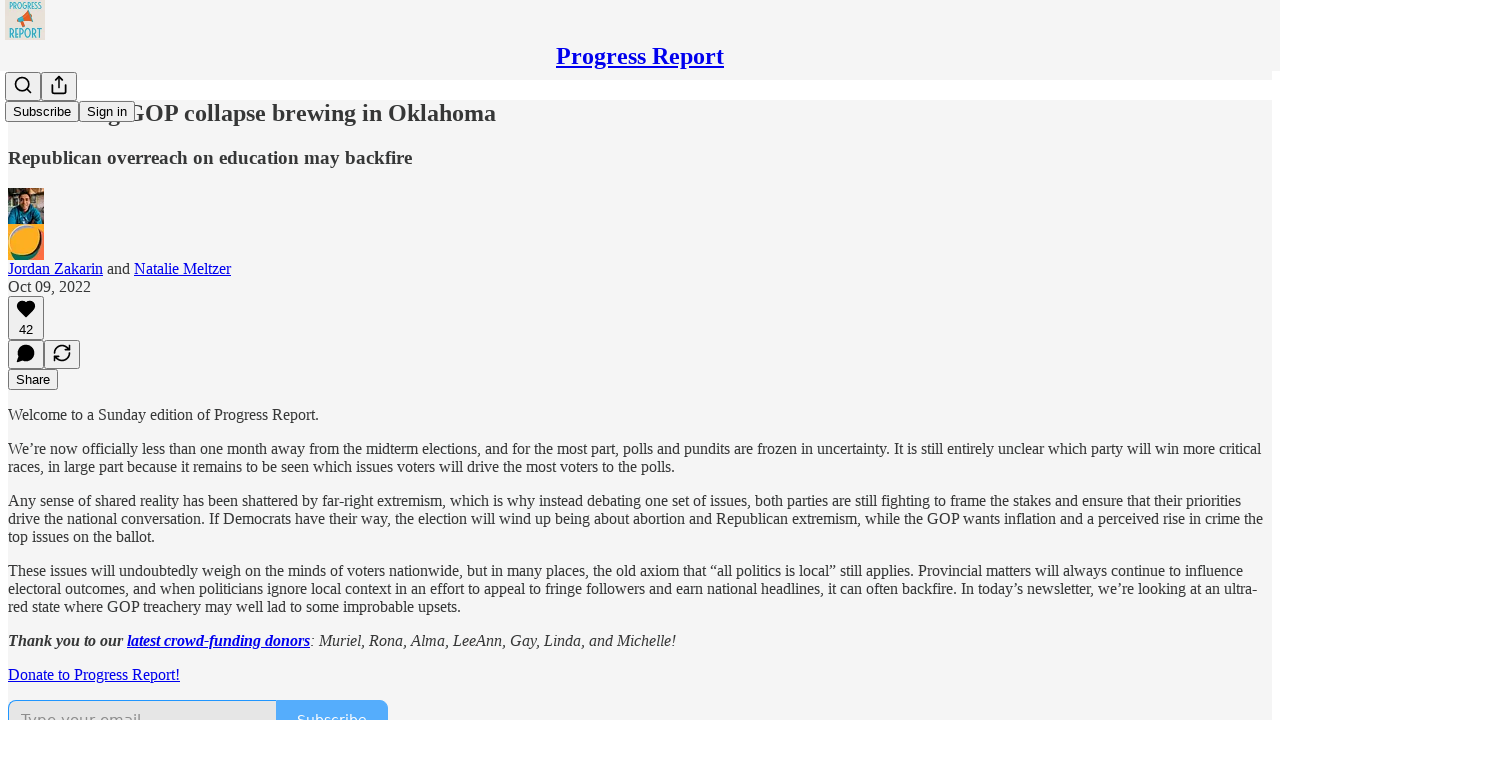

--- FILE ---
content_type: text/html; charset=utf-8
request_url: https://www.youtube-nocookie.com/embed/VKTNyY6BJJA?rel=0&autoplay=0&showinfo=0&enablejsapi=0
body_size: 46737
content:
<!DOCTYPE html><html lang="en" dir="ltr" data-cast-api-enabled="true"><head><meta name="viewport" content="width=device-width, initial-scale=1"><script nonce="bdMczm1EuDtPKJeuvDMyuQ">if ('undefined' == typeof Symbol || 'undefined' == typeof Symbol.iterator) {delete Array.prototype.entries;}</script><style name="www-roboto" nonce="M-tY-QjYeKSJVjtOH9UG-Q">@font-face{font-family:'Roboto';font-style:normal;font-weight:400;font-stretch:100%;src:url(//fonts.gstatic.com/s/roboto/v48/KFO7CnqEu92Fr1ME7kSn66aGLdTylUAMa3GUBHMdazTgWw.woff2)format('woff2');unicode-range:U+0460-052F,U+1C80-1C8A,U+20B4,U+2DE0-2DFF,U+A640-A69F,U+FE2E-FE2F;}@font-face{font-family:'Roboto';font-style:normal;font-weight:400;font-stretch:100%;src:url(//fonts.gstatic.com/s/roboto/v48/KFO7CnqEu92Fr1ME7kSn66aGLdTylUAMa3iUBHMdazTgWw.woff2)format('woff2');unicode-range:U+0301,U+0400-045F,U+0490-0491,U+04B0-04B1,U+2116;}@font-face{font-family:'Roboto';font-style:normal;font-weight:400;font-stretch:100%;src:url(//fonts.gstatic.com/s/roboto/v48/KFO7CnqEu92Fr1ME7kSn66aGLdTylUAMa3CUBHMdazTgWw.woff2)format('woff2');unicode-range:U+1F00-1FFF;}@font-face{font-family:'Roboto';font-style:normal;font-weight:400;font-stretch:100%;src:url(//fonts.gstatic.com/s/roboto/v48/KFO7CnqEu92Fr1ME7kSn66aGLdTylUAMa3-UBHMdazTgWw.woff2)format('woff2');unicode-range:U+0370-0377,U+037A-037F,U+0384-038A,U+038C,U+038E-03A1,U+03A3-03FF;}@font-face{font-family:'Roboto';font-style:normal;font-weight:400;font-stretch:100%;src:url(//fonts.gstatic.com/s/roboto/v48/KFO7CnqEu92Fr1ME7kSn66aGLdTylUAMawCUBHMdazTgWw.woff2)format('woff2');unicode-range:U+0302-0303,U+0305,U+0307-0308,U+0310,U+0312,U+0315,U+031A,U+0326-0327,U+032C,U+032F-0330,U+0332-0333,U+0338,U+033A,U+0346,U+034D,U+0391-03A1,U+03A3-03A9,U+03B1-03C9,U+03D1,U+03D5-03D6,U+03F0-03F1,U+03F4-03F5,U+2016-2017,U+2034-2038,U+203C,U+2040,U+2043,U+2047,U+2050,U+2057,U+205F,U+2070-2071,U+2074-208E,U+2090-209C,U+20D0-20DC,U+20E1,U+20E5-20EF,U+2100-2112,U+2114-2115,U+2117-2121,U+2123-214F,U+2190,U+2192,U+2194-21AE,U+21B0-21E5,U+21F1-21F2,U+21F4-2211,U+2213-2214,U+2216-22FF,U+2308-230B,U+2310,U+2319,U+231C-2321,U+2336-237A,U+237C,U+2395,U+239B-23B7,U+23D0,U+23DC-23E1,U+2474-2475,U+25AF,U+25B3,U+25B7,U+25BD,U+25C1,U+25CA,U+25CC,U+25FB,U+266D-266F,U+27C0-27FF,U+2900-2AFF,U+2B0E-2B11,U+2B30-2B4C,U+2BFE,U+3030,U+FF5B,U+FF5D,U+1D400-1D7FF,U+1EE00-1EEFF;}@font-face{font-family:'Roboto';font-style:normal;font-weight:400;font-stretch:100%;src:url(//fonts.gstatic.com/s/roboto/v48/KFO7CnqEu92Fr1ME7kSn66aGLdTylUAMaxKUBHMdazTgWw.woff2)format('woff2');unicode-range:U+0001-000C,U+000E-001F,U+007F-009F,U+20DD-20E0,U+20E2-20E4,U+2150-218F,U+2190,U+2192,U+2194-2199,U+21AF,U+21E6-21F0,U+21F3,U+2218-2219,U+2299,U+22C4-22C6,U+2300-243F,U+2440-244A,U+2460-24FF,U+25A0-27BF,U+2800-28FF,U+2921-2922,U+2981,U+29BF,U+29EB,U+2B00-2BFF,U+4DC0-4DFF,U+FFF9-FFFB,U+10140-1018E,U+10190-1019C,U+101A0,U+101D0-101FD,U+102E0-102FB,U+10E60-10E7E,U+1D2C0-1D2D3,U+1D2E0-1D37F,U+1F000-1F0FF,U+1F100-1F1AD,U+1F1E6-1F1FF,U+1F30D-1F30F,U+1F315,U+1F31C,U+1F31E,U+1F320-1F32C,U+1F336,U+1F378,U+1F37D,U+1F382,U+1F393-1F39F,U+1F3A7-1F3A8,U+1F3AC-1F3AF,U+1F3C2,U+1F3C4-1F3C6,U+1F3CA-1F3CE,U+1F3D4-1F3E0,U+1F3ED,U+1F3F1-1F3F3,U+1F3F5-1F3F7,U+1F408,U+1F415,U+1F41F,U+1F426,U+1F43F,U+1F441-1F442,U+1F444,U+1F446-1F449,U+1F44C-1F44E,U+1F453,U+1F46A,U+1F47D,U+1F4A3,U+1F4B0,U+1F4B3,U+1F4B9,U+1F4BB,U+1F4BF,U+1F4C8-1F4CB,U+1F4D6,U+1F4DA,U+1F4DF,U+1F4E3-1F4E6,U+1F4EA-1F4ED,U+1F4F7,U+1F4F9-1F4FB,U+1F4FD-1F4FE,U+1F503,U+1F507-1F50B,U+1F50D,U+1F512-1F513,U+1F53E-1F54A,U+1F54F-1F5FA,U+1F610,U+1F650-1F67F,U+1F687,U+1F68D,U+1F691,U+1F694,U+1F698,U+1F6AD,U+1F6B2,U+1F6B9-1F6BA,U+1F6BC,U+1F6C6-1F6CF,U+1F6D3-1F6D7,U+1F6E0-1F6EA,U+1F6F0-1F6F3,U+1F6F7-1F6FC,U+1F700-1F7FF,U+1F800-1F80B,U+1F810-1F847,U+1F850-1F859,U+1F860-1F887,U+1F890-1F8AD,U+1F8B0-1F8BB,U+1F8C0-1F8C1,U+1F900-1F90B,U+1F93B,U+1F946,U+1F984,U+1F996,U+1F9E9,U+1FA00-1FA6F,U+1FA70-1FA7C,U+1FA80-1FA89,U+1FA8F-1FAC6,U+1FACE-1FADC,U+1FADF-1FAE9,U+1FAF0-1FAF8,U+1FB00-1FBFF;}@font-face{font-family:'Roboto';font-style:normal;font-weight:400;font-stretch:100%;src:url(//fonts.gstatic.com/s/roboto/v48/KFO7CnqEu92Fr1ME7kSn66aGLdTylUAMa3OUBHMdazTgWw.woff2)format('woff2');unicode-range:U+0102-0103,U+0110-0111,U+0128-0129,U+0168-0169,U+01A0-01A1,U+01AF-01B0,U+0300-0301,U+0303-0304,U+0308-0309,U+0323,U+0329,U+1EA0-1EF9,U+20AB;}@font-face{font-family:'Roboto';font-style:normal;font-weight:400;font-stretch:100%;src:url(//fonts.gstatic.com/s/roboto/v48/KFO7CnqEu92Fr1ME7kSn66aGLdTylUAMa3KUBHMdazTgWw.woff2)format('woff2');unicode-range:U+0100-02BA,U+02BD-02C5,U+02C7-02CC,U+02CE-02D7,U+02DD-02FF,U+0304,U+0308,U+0329,U+1D00-1DBF,U+1E00-1E9F,U+1EF2-1EFF,U+2020,U+20A0-20AB,U+20AD-20C0,U+2113,U+2C60-2C7F,U+A720-A7FF;}@font-face{font-family:'Roboto';font-style:normal;font-weight:400;font-stretch:100%;src:url(//fonts.gstatic.com/s/roboto/v48/KFO7CnqEu92Fr1ME7kSn66aGLdTylUAMa3yUBHMdazQ.woff2)format('woff2');unicode-range:U+0000-00FF,U+0131,U+0152-0153,U+02BB-02BC,U+02C6,U+02DA,U+02DC,U+0304,U+0308,U+0329,U+2000-206F,U+20AC,U+2122,U+2191,U+2193,U+2212,U+2215,U+FEFF,U+FFFD;}@font-face{font-family:'Roboto';font-style:normal;font-weight:500;font-stretch:100%;src:url(//fonts.gstatic.com/s/roboto/v48/KFO7CnqEu92Fr1ME7kSn66aGLdTylUAMa3GUBHMdazTgWw.woff2)format('woff2');unicode-range:U+0460-052F,U+1C80-1C8A,U+20B4,U+2DE0-2DFF,U+A640-A69F,U+FE2E-FE2F;}@font-face{font-family:'Roboto';font-style:normal;font-weight:500;font-stretch:100%;src:url(//fonts.gstatic.com/s/roboto/v48/KFO7CnqEu92Fr1ME7kSn66aGLdTylUAMa3iUBHMdazTgWw.woff2)format('woff2');unicode-range:U+0301,U+0400-045F,U+0490-0491,U+04B0-04B1,U+2116;}@font-face{font-family:'Roboto';font-style:normal;font-weight:500;font-stretch:100%;src:url(//fonts.gstatic.com/s/roboto/v48/KFO7CnqEu92Fr1ME7kSn66aGLdTylUAMa3CUBHMdazTgWw.woff2)format('woff2');unicode-range:U+1F00-1FFF;}@font-face{font-family:'Roboto';font-style:normal;font-weight:500;font-stretch:100%;src:url(//fonts.gstatic.com/s/roboto/v48/KFO7CnqEu92Fr1ME7kSn66aGLdTylUAMa3-UBHMdazTgWw.woff2)format('woff2');unicode-range:U+0370-0377,U+037A-037F,U+0384-038A,U+038C,U+038E-03A1,U+03A3-03FF;}@font-face{font-family:'Roboto';font-style:normal;font-weight:500;font-stretch:100%;src:url(//fonts.gstatic.com/s/roboto/v48/KFO7CnqEu92Fr1ME7kSn66aGLdTylUAMawCUBHMdazTgWw.woff2)format('woff2');unicode-range:U+0302-0303,U+0305,U+0307-0308,U+0310,U+0312,U+0315,U+031A,U+0326-0327,U+032C,U+032F-0330,U+0332-0333,U+0338,U+033A,U+0346,U+034D,U+0391-03A1,U+03A3-03A9,U+03B1-03C9,U+03D1,U+03D5-03D6,U+03F0-03F1,U+03F4-03F5,U+2016-2017,U+2034-2038,U+203C,U+2040,U+2043,U+2047,U+2050,U+2057,U+205F,U+2070-2071,U+2074-208E,U+2090-209C,U+20D0-20DC,U+20E1,U+20E5-20EF,U+2100-2112,U+2114-2115,U+2117-2121,U+2123-214F,U+2190,U+2192,U+2194-21AE,U+21B0-21E5,U+21F1-21F2,U+21F4-2211,U+2213-2214,U+2216-22FF,U+2308-230B,U+2310,U+2319,U+231C-2321,U+2336-237A,U+237C,U+2395,U+239B-23B7,U+23D0,U+23DC-23E1,U+2474-2475,U+25AF,U+25B3,U+25B7,U+25BD,U+25C1,U+25CA,U+25CC,U+25FB,U+266D-266F,U+27C0-27FF,U+2900-2AFF,U+2B0E-2B11,U+2B30-2B4C,U+2BFE,U+3030,U+FF5B,U+FF5D,U+1D400-1D7FF,U+1EE00-1EEFF;}@font-face{font-family:'Roboto';font-style:normal;font-weight:500;font-stretch:100%;src:url(//fonts.gstatic.com/s/roboto/v48/KFO7CnqEu92Fr1ME7kSn66aGLdTylUAMaxKUBHMdazTgWw.woff2)format('woff2');unicode-range:U+0001-000C,U+000E-001F,U+007F-009F,U+20DD-20E0,U+20E2-20E4,U+2150-218F,U+2190,U+2192,U+2194-2199,U+21AF,U+21E6-21F0,U+21F3,U+2218-2219,U+2299,U+22C4-22C6,U+2300-243F,U+2440-244A,U+2460-24FF,U+25A0-27BF,U+2800-28FF,U+2921-2922,U+2981,U+29BF,U+29EB,U+2B00-2BFF,U+4DC0-4DFF,U+FFF9-FFFB,U+10140-1018E,U+10190-1019C,U+101A0,U+101D0-101FD,U+102E0-102FB,U+10E60-10E7E,U+1D2C0-1D2D3,U+1D2E0-1D37F,U+1F000-1F0FF,U+1F100-1F1AD,U+1F1E6-1F1FF,U+1F30D-1F30F,U+1F315,U+1F31C,U+1F31E,U+1F320-1F32C,U+1F336,U+1F378,U+1F37D,U+1F382,U+1F393-1F39F,U+1F3A7-1F3A8,U+1F3AC-1F3AF,U+1F3C2,U+1F3C4-1F3C6,U+1F3CA-1F3CE,U+1F3D4-1F3E0,U+1F3ED,U+1F3F1-1F3F3,U+1F3F5-1F3F7,U+1F408,U+1F415,U+1F41F,U+1F426,U+1F43F,U+1F441-1F442,U+1F444,U+1F446-1F449,U+1F44C-1F44E,U+1F453,U+1F46A,U+1F47D,U+1F4A3,U+1F4B0,U+1F4B3,U+1F4B9,U+1F4BB,U+1F4BF,U+1F4C8-1F4CB,U+1F4D6,U+1F4DA,U+1F4DF,U+1F4E3-1F4E6,U+1F4EA-1F4ED,U+1F4F7,U+1F4F9-1F4FB,U+1F4FD-1F4FE,U+1F503,U+1F507-1F50B,U+1F50D,U+1F512-1F513,U+1F53E-1F54A,U+1F54F-1F5FA,U+1F610,U+1F650-1F67F,U+1F687,U+1F68D,U+1F691,U+1F694,U+1F698,U+1F6AD,U+1F6B2,U+1F6B9-1F6BA,U+1F6BC,U+1F6C6-1F6CF,U+1F6D3-1F6D7,U+1F6E0-1F6EA,U+1F6F0-1F6F3,U+1F6F7-1F6FC,U+1F700-1F7FF,U+1F800-1F80B,U+1F810-1F847,U+1F850-1F859,U+1F860-1F887,U+1F890-1F8AD,U+1F8B0-1F8BB,U+1F8C0-1F8C1,U+1F900-1F90B,U+1F93B,U+1F946,U+1F984,U+1F996,U+1F9E9,U+1FA00-1FA6F,U+1FA70-1FA7C,U+1FA80-1FA89,U+1FA8F-1FAC6,U+1FACE-1FADC,U+1FADF-1FAE9,U+1FAF0-1FAF8,U+1FB00-1FBFF;}@font-face{font-family:'Roboto';font-style:normal;font-weight:500;font-stretch:100%;src:url(//fonts.gstatic.com/s/roboto/v48/KFO7CnqEu92Fr1ME7kSn66aGLdTylUAMa3OUBHMdazTgWw.woff2)format('woff2');unicode-range:U+0102-0103,U+0110-0111,U+0128-0129,U+0168-0169,U+01A0-01A1,U+01AF-01B0,U+0300-0301,U+0303-0304,U+0308-0309,U+0323,U+0329,U+1EA0-1EF9,U+20AB;}@font-face{font-family:'Roboto';font-style:normal;font-weight:500;font-stretch:100%;src:url(//fonts.gstatic.com/s/roboto/v48/KFO7CnqEu92Fr1ME7kSn66aGLdTylUAMa3KUBHMdazTgWw.woff2)format('woff2');unicode-range:U+0100-02BA,U+02BD-02C5,U+02C7-02CC,U+02CE-02D7,U+02DD-02FF,U+0304,U+0308,U+0329,U+1D00-1DBF,U+1E00-1E9F,U+1EF2-1EFF,U+2020,U+20A0-20AB,U+20AD-20C0,U+2113,U+2C60-2C7F,U+A720-A7FF;}@font-face{font-family:'Roboto';font-style:normal;font-weight:500;font-stretch:100%;src:url(//fonts.gstatic.com/s/roboto/v48/KFO7CnqEu92Fr1ME7kSn66aGLdTylUAMa3yUBHMdazQ.woff2)format('woff2');unicode-range:U+0000-00FF,U+0131,U+0152-0153,U+02BB-02BC,U+02C6,U+02DA,U+02DC,U+0304,U+0308,U+0329,U+2000-206F,U+20AC,U+2122,U+2191,U+2193,U+2212,U+2215,U+FEFF,U+FFFD;}</style><script name="www-roboto" nonce="bdMczm1EuDtPKJeuvDMyuQ">if (document.fonts && document.fonts.load) {document.fonts.load("400 10pt Roboto", "E"); document.fonts.load("500 10pt Roboto", "E");}</script><link rel="stylesheet" href="/s/player/b95b0e7a/www-player.css" name="www-player" nonce="M-tY-QjYeKSJVjtOH9UG-Q"><style nonce="M-tY-QjYeKSJVjtOH9UG-Q">html {overflow: hidden;}body {font: 12px Roboto, Arial, sans-serif; background-color: #000; color: #fff; height: 100%; width: 100%; overflow: hidden; position: absolute; margin: 0; padding: 0;}#player {width: 100%; height: 100%;}h1 {text-align: center; color: #fff;}h3 {margin-top: 6px; margin-bottom: 3px;}.player-unavailable {position: absolute; top: 0; left: 0; right: 0; bottom: 0; padding: 25px; font-size: 13px; background: url(/img/meh7.png) 50% 65% no-repeat;}.player-unavailable .message {text-align: left; margin: 0 -5px 15px; padding: 0 5px 14px; border-bottom: 1px solid #888; font-size: 19px; font-weight: normal;}.player-unavailable a {color: #167ac6; text-decoration: none;}</style><script nonce="bdMczm1EuDtPKJeuvDMyuQ">var ytcsi={gt:function(n){n=(n||"")+"data_";return ytcsi[n]||(ytcsi[n]={tick:{},info:{},gel:{preLoggedGelInfos:[]}})},now:window.performance&&window.performance.timing&&window.performance.now&&window.performance.timing.navigationStart?function(){return window.performance.timing.navigationStart+window.performance.now()}:function(){return(new Date).getTime()},tick:function(l,t,n){var ticks=ytcsi.gt(n).tick;var v=t||ytcsi.now();if(ticks[l]){ticks["_"+l]=ticks["_"+l]||[ticks[l]];ticks["_"+l].push(v)}ticks[l]=
v},info:function(k,v,n){ytcsi.gt(n).info[k]=v},infoGel:function(p,n){ytcsi.gt(n).gel.preLoggedGelInfos.push(p)},setStart:function(t,n){ytcsi.tick("_start",t,n)}};
(function(w,d){function isGecko(){if(!w.navigator)return false;try{if(w.navigator.userAgentData&&w.navigator.userAgentData.brands&&w.navigator.userAgentData.brands.length){var brands=w.navigator.userAgentData.brands;var i=0;for(;i<brands.length;i++)if(brands[i]&&brands[i].brand==="Firefox")return true;return false}}catch(e){setTimeout(function(){throw e;})}if(!w.navigator.userAgent)return false;var ua=w.navigator.userAgent;return ua.indexOf("Gecko")>0&&ua.toLowerCase().indexOf("webkit")<0&&ua.indexOf("Edge")<
0&&ua.indexOf("Trident")<0&&ua.indexOf("MSIE")<0}ytcsi.setStart(w.performance?w.performance.timing.responseStart:null);var isPrerender=(d.visibilityState||d.webkitVisibilityState)=="prerender";var vName=!d.visibilityState&&d.webkitVisibilityState?"webkitvisibilitychange":"visibilitychange";if(isPrerender){var startTick=function(){ytcsi.setStart();d.removeEventListener(vName,startTick)};d.addEventListener(vName,startTick,false)}if(d.addEventListener)d.addEventListener(vName,function(){ytcsi.tick("vc")},
false);if(isGecko()){var isHidden=(d.visibilityState||d.webkitVisibilityState)=="hidden";if(isHidden)ytcsi.tick("vc")}var slt=function(el,t){setTimeout(function(){var n=ytcsi.now();el.loadTime=n;if(el.slt)el.slt()},t)};w.__ytRIL=function(el){if(!el.getAttribute("data-thumb"))if(w.requestAnimationFrame)w.requestAnimationFrame(function(){slt(el,0)});else slt(el,16)}})(window,document);
</script><script nonce="bdMczm1EuDtPKJeuvDMyuQ">var ytcfg={d:function(){return window.yt&&yt.config_||ytcfg.data_||(ytcfg.data_={})},get:function(k,o){return k in ytcfg.d()?ytcfg.d()[k]:o},set:function(){var a=arguments;if(a.length>1)ytcfg.d()[a[0]]=a[1];else{var k;for(k in a[0])ytcfg.d()[k]=a[0][k]}}};
ytcfg.set({"CLIENT_CANARY_STATE":"none","DEVICE":"cbr\u003dChrome\u0026cbrand\u003dapple\u0026cbrver\u003d131.0.0.0\u0026ceng\u003dWebKit\u0026cengver\u003d537.36\u0026cos\u003dMacintosh\u0026cosver\u003d10_15_7\u0026cplatform\u003dDESKTOP","EVENT_ID":"gIBuaaq-HujYib4P3-HqgAs","EXPERIMENT_FLAGS":{"ab_det_apb_b":true,"ab_det_apm":true,"ab_det_el_h":true,"ab_det_em_inj":true,"ab_l_sig_st":true,"ab_l_sig_st_e":true,"action_companion_center_align_description":true,"allow_skip_networkless":true,"always_send_and_write":true,"att_web_record_metrics":true,"attmusi":true,"c3_enable_button_impression_logging":true,"c3_watch_page_component":true,"cancel_pending_navs":true,"clean_up_manual_attribution_header":true,"config_age_report_killswitch":true,"cow_optimize_idom_compat":true,"csi_config_handling_infra":true,"csi_on_gel":true,"delhi_mweb_colorful_sd":true,"delhi_mweb_colorful_sd_v2":true,"deprecate_csi_has_info":true,"deprecate_pair_servlet_enabled":true,"desktop_sparkles_light_cta_button":true,"disable_cached_masthead_data":true,"disable_child_node_auto_formatted_strings":true,"disable_enf_isd":true,"disable_log_to_visitor_layer":true,"disable_pacf_logging_for_memory_limited_tv":true,"embeds_enable_eid_enforcement_for_youtube":true,"embeds_enable_info_panel_dismissal":true,"embeds_enable_pfp_always_unbranded":true,"embeds_muted_autoplay_sound_fix":true,"embeds_serve_es6_client":true,"embeds_web_nwl_disable_nocookie":true,"embeds_web_updated_shorts_definition_fix":true,"enable_active_view_display_ad_renderer_web_home":true,"enable_ad_disclosure_banner_a11y_fix":true,"enable_chips_shelf_view_model_fully_reactive":true,"enable_client_creator_goal_ticker_bar_revamp":true,"enable_client_only_wiz_direct_reactions":true,"enable_client_sli_logging":true,"enable_client_streamz_web":true,"enable_client_ve_spec":true,"enable_cloud_save_error_popup_after_retry":true,"enable_cookie_reissue_iframe":true,"enable_dai_sdf_h5_preroll":true,"enable_datasync_id_header_in_web_vss_pings":true,"enable_default_mono_cta_migration_web_client":true,"enable_dma_post_enforcement":true,"enable_docked_chat_messages":true,"enable_entity_store_from_dependency_injection":true,"enable_inline_muted_playback_on_web_search":true,"enable_inline_muted_playback_on_web_search_for_vdc":true,"enable_inline_muted_playback_on_web_search_for_vdcb":true,"enable_is_extended_monitoring":true,"enable_is_mini_app_page_active_bugfix":true,"enable_live_overlay_feed_in_live_chat":true,"enable_logging_first_user_action_after_game_ready":true,"enable_ltc_param_fetch_from_innertube":true,"enable_masthead_mweb_padding_fix":true,"enable_menu_renderer_button_in_mweb_hclr":true,"enable_mini_app_command_handler_mweb_fix":true,"enable_mini_app_iframe_loaded_logging":true,"enable_mini_guide_downloads_item":true,"enable_mixed_direction_formatted_strings":true,"enable_mweb_livestream_ui_update":true,"enable_mweb_new_caption_language_picker":true,"enable_names_handles_account_switcher":true,"enable_network_request_logging_on_game_events":true,"enable_new_paid_product_placement":true,"enable_obtaining_ppn_query_param":true,"enable_open_in_new_tab_icon_for_short_dr_for_desktop_search":true,"enable_open_yt_content":true,"enable_origin_query_parameter_bugfix":true,"enable_pause_ads_on_ytv_html5":true,"enable_payments_purchase_manager":true,"enable_pdp_icon_prefetch":true,"enable_pl_r_si_fa":true,"enable_place_pivot_url":true,"enable_playable_a11y_label_with_badge_text":true,"enable_pv_screen_modern_text":true,"enable_removing_navbar_title_on_hashtag_page_mweb":true,"enable_resetting_scroll_position_on_flow_change":true,"enable_rta_manager":true,"enable_sdf_companion_h5":true,"enable_sdf_dai_h5_midroll":true,"enable_sdf_h5_endemic_mid_post_roll":true,"enable_sdf_on_h5_unplugged_vod_midroll":true,"enable_sdf_shorts_player_bytes_h5":true,"enable_sdk_performance_network_logging":true,"enable_sending_unwrapped_game_audio_as_serialized_metadata":true,"enable_sfv_effect_pivot_url":true,"enable_shorts_new_carousel":true,"enable_skip_ad_guidance_prompt":true,"enable_skippable_ads_for_unplugged_ad_pod":true,"enable_smearing_expansion_dai":true,"enable_third_party_info":true,"enable_time_out_messages":true,"enable_timeline_view_modern_transcript_fe":true,"enable_video_display_compact_button_group_for_desktop_search":true,"enable_watch_next_pause_autoplay_lact":true,"enable_web_home_top_landscape_image_layout_level_click":true,"enable_web_tiered_gel":true,"enable_window_constrained_buy_flow_dialog":true,"enable_wiz_queue_effect_and_on_init_initial_runs":true,"enable_ypc_spinners":true,"enable_yt_ata_iframe_authuser":true,"export_networkless_options":true,"export_player_version_to_ytconfig":true,"fill_single_video_with_notify_to_lasr":true,"fix_ad_miniplayer_controls_rendering":true,"fix_ads_tracking_for_swf_config_deprecation_mweb":true,"h5_companion_enable_adcpn_macro_substitution_for_click_pings":true,"h5_inplayer_enable_adcpn_macro_substitution_for_click_pings":true,"h5_reset_cache_and_filter_before_update_masthead":true,"hide_channel_creation_title_for_mweb":true,"high_ccv_client_side_caching_h5":true,"html5_log_trigger_events_with_debug_data":true,"html5_ssdai_enable_media_end_cue_range":true,"il_attach_cache_limit":true,"il_use_view_model_logging_context":true,"is_browser_support_for_webcam_streaming":true,"json_condensed_response":true,"kev_adb_pg":true,"kevlar_gel_error_routing":true,"kevlar_watch_cinematics":true,"live_chat_enable_controller_extraction":true,"live_chat_enable_rta_manager":true,"live_chat_increased_min_height":true,"log_click_with_layer_from_element_in_command_handler":true,"log_errors_through_nwl_on_retry":true,"mdx_enable_privacy_disclosure_ui":true,"mdx_load_cast_api_bootstrap_script":true,"medium_progress_bar_modification":true,"migrate_remaining_web_ad_badges_to_innertube":true,"mobile_account_menu_refresh":true,"mweb_a11y_enable_player_controls_invisible_toggle":true,"mweb_account_linking_noapp":true,"mweb_after_render_to_scheduler":true,"mweb_allow_modern_search_suggest_behavior":true,"mweb_animated_actions":true,"mweb_app_upsell_button_direct_to_app":true,"mweb_big_progress_bar":true,"mweb_c3_disable_carve_out":true,"mweb_c3_disable_carve_out_keep_external_links":true,"mweb_c3_enable_adaptive_signals":true,"mweb_c3_endscreen":true,"mweb_c3_endscreen_v2":true,"mweb_c3_library_page_enable_recent_shelf":true,"mweb_c3_remove_web_navigation_endpoint_data":true,"mweb_c3_use_canonical_from_player_response":true,"mweb_cinematic_watch":true,"mweb_command_handler":true,"mweb_delay_watch_initial_data":true,"mweb_disable_searchbar_scroll":true,"mweb_enable_fine_scrubbing_for_recs":true,"mweb_enable_keto_batch_player_fullscreen":true,"mweb_enable_keto_batch_player_progress_bar":true,"mweb_enable_keto_batch_player_tooltips":true,"mweb_enable_lockup_view_model_for_ucp":true,"mweb_enable_more_drawer":true,"mweb_enable_optional_fullscreen_landscape_locking":true,"mweb_enable_overlay_touch_manager":true,"mweb_enable_premium_carve_out_fix":true,"mweb_enable_refresh_detection":true,"mweb_enable_search_imp":true,"mweb_enable_sequence_signal":true,"mweb_enable_shorts_pivot_button":true,"mweb_enable_shorts_video_preload":true,"mweb_enable_skippables_on_jio_phone":true,"mweb_enable_storyboards":true,"mweb_enable_two_line_title_on_shorts":true,"mweb_enable_varispeed_controller":true,"mweb_enable_warm_channel_requests":true,"mweb_enable_watch_feed_infinite_scroll":true,"mweb_enable_wrapped_unplugged_pause_membership_dialog_renderer":true,"mweb_filter_video_format_in_webfe":true,"mweb_fix_livestream_seeking":true,"mweb_fix_monitor_visibility_after_render":true,"mweb_fix_section_list_continuation_item_renderers":true,"mweb_force_ios_fallback_to_native_control":true,"mweb_fp_auto_fullscreen":true,"mweb_fullscreen_controls":true,"mweb_fullscreen_controls_action_buttons":true,"mweb_fullscreen_watch_system":true,"mweb_home_reactive_shorts":true,"mweb_innertube_search_command":true,"mweb_lang_in_html":true,"mweb_like_button_synced_with_entities":true,"mweb_logo_use_home_page_ve":true,"mweb_module_decoration":true,"mweb_native_control_in_faux_fullscreen_shared":true,"mweb_panel_container_inert":true,"mweb_player_control_on_hover":true,"mweb_player_delhi_dtts":true,"mweb_player_settings_use_bottom_sheet":true,"mweb_player_show_previous_next_buttons_in_playlist":true,"mweb_player_skip_no_op_state_changes":true,"mweb_player_user_select_none":true,"mweb_playlist_engagement_panel":true,"mweb_progress_bar_seek_on_mouse_click":true,"mweb_pull_2_full":true,"mweb_pull_2_full_enable_touch_handlers":true,"mweb_schedule_warm_watch_response":true,"mweb_searchbox_legacy_navigation":true,"mweb_see_fewer_shorts":true,"mweb_sheets_ui_refresh":true,"mweb_shorts_comments_panel_id_change":true,"mweb_shorts_early_continuation":true,"mweb_show_ios_smart_banner":true,"mweb_use_server_url_on_startup":true,"mweb_watch_captions_enable_auto_translate":true,"mweb_watch_captions_set_default_size":true,"mweb_watch_stop_scheduler_on_player_response":true,"mweb_watchfeed_big_thumbnails":true,"mweb_yt_searchbox":true,"networkless_logging":true,"no_client_ve_attach_unless_shown":true,"nwl_send_from_memory_when_online":true,"pageid_as_header_web":true,"playback_settings_use_switch_menu":true,"player_controls_autonav_fix":true,"player_controls_skip_double_signal_update":true,"polymer_bad_build_labels":true,"polymer_verifiy_app_state":true,"qoe_send_and_write":true,"remove_chevron_from_ad_disclosure_banner_h5":true,"remove_masthead_channel_banner_on_refresh":true,"remove_slot_id_exited_trigger_for_dai_in_player_slot_expire":true,"replace_client_url_parsing_with_server_signal":true,"service_worker_enabled":true,"service_worker_push_enabled":true,"service_worker_push_home_page_prompt":true,"service_worker_push_watch_page_prompt":true,"shell_load_gcf":true,"shorten_initial_gel_batch_timeout":true,"should_use_yt_voice_endpoint_in_kaios":true,"skip_invalid_ytcsi_ticks":true,"skip_setting_info_in_csi_data_object":true,"smarter_ve_dedupping":true,"speedmaster_no_seek":true,"start_client_gcf_mweb":true,"stop_handling_click_for_non_rendering_overlay_layout":true,"suppress_error_204_logging":true,"synced_panel_scrolling_controller":true,"use_event_time_ms_header":true,"use_fifo_for_networkless":true,"use_player_abuse_bg_library":true,"use_request_time_ms_header":true,"use_session_based_sampling":true,"use_thumbnail_overlay_time_status_renderer_for_live_badge":true,"use_ts_visibilitylogger":true,"vss_final_ping_send_and_write":true,"vss_playback_use_send_and_write":true,"web_adaptive_repeat_ase":true,"web_always_load_chat_support":true,"web_animated_like":true,"web_api_url":true,"web_attributed_string_deep_equal_bugfix":true,"web_autonav_allow_off_by_default":true,"web_button_vm_refactor_disabled":true,"web_c3_log_app_init_finish":true,"web_csi_action_sampling_enabled":true,"web_dedupe_ve_grafting":true,"web_disable_backdrop_filter":true,"web_enable_ab_rsp_cl":true,"web_enable_course_icon_update":true,"web_enable_error_204":true,"web_enable_horizontal_video_attributes_section":true,"web_fix_segmented_like_dislike_undefined":true,"web_gcf_hashes_innertube":true,"web_gel_timeout_cap":true,"web_metadata_carousel_elref_bugfix":true,"web_parent_target_for_sheets":true,"web_persist_server_autonav_state_on_client":true,"web_playback_associated_log_ctt":true,"web_playback_associated_ve":true,"web_prefetch_preload_video":true,"web_progress_bar_draggable":true,"web_resizable_advertiser_banner_on_masthead_safari_fix":true,"web_scheduler_auto_init":true,"web_shorts_just_watched_on_channel_and_pivot_study":true,"web_shorts_just_watched_overlay":true,"web_shorts_pivot_button_view_model_reactive":true,"web_update_panel_visibility_logging_fix":true,"web_video_attribute_view_model_a11y_fix":true,"web_watch_controls_state_signals":true,"web_wiz_attributed_string":true,"web_yt_config_context":true,"webfe_mweb_watch_microdata":true,"webfe_watch_shorts_canonical_url_fix":true,"webpo_exit_on_net_err":true,"wiz_diff_overwritable":true,"wiz_memoize_stamper_items":true,"woffle_used_state_report":true,"wpo_gel_strz":true,"ytcp_paper_tooltip_use_scoped_owner_root":true,"ytidb_clear_embedded_player":true,"H5_async_logging_delay_ms":30000.0,"attention_logging_scroll_throttle":500.0,"autoplay_pause_by_lact_sampling_fraction":0.0,"cinematic_watch_effect_opacity":0.4,"log_window_onerror_fraction":0.1,"speedmaster_playback_rate":2.0,"tv_pacf_logging_sample_rate":0.01,"web_attention_logging_scroll_throttle":500.0,"web_load_prediction_threshold":0.1,"web_navigation_prediction_threshold":0.1,"web_pbj_log_warning_rate":0.0,"web_system_health_fraction":0.01,"ytidb_transaction_ended_event_rate_limit":0.02,"active_time_update_interval_ms":10000,"att_init_delay":500,"autoplay_pause_by_lact_sec":0,"botguard_async_snapshot_timeout_ms":3000,"check_navigator_accuracy_timeout_ms":0,"cinematic_watch_css_filter_blur_strength":40,"cinematic_watch_fade_out_duration":500,"close_webview_delay_ms":100,"cloud_save_game_data_rate_limit_ms":3000,"compression_disable_point":10,"custom_active_view_tos_timeout_ms":3600000,"embeds_widget_poll_interval_ms":0,"gel_min_batch_size":3,"gel_queue_timeout_max_ms":60000,"get_async_timeout_ms":60000,"hide_cta_for_home_web_video_ads_animate_in_time":2,"html5_byterate_soft_cap":0,"initial_gel_batch_timeout":2000,"max_body_size_to_compress":500000,"max_prefetch_window_sec_for_livestream_optimization":10,"min_prefetch_offset_sec_for_livestream_optimization":20,"mini_app_container_iframe_src_update_delay_ms":0,"multiple_preview_news_duration_time":11000,"mweb_c3_toast_duration_ms":5000,"mweb_deep_link_fallback_timeout_ms":10000,"mweb_delay_response_received_actions":100,"mweb_fp_dpad_rate_limit_ms":0,"mweb_fp_dpad_watch_title_clamp_lines":0,"mweb_history_manager_cache_size":100,"mweb_ios_fullscreen_playback_transition_delay_ms":500,"mweb_ios_fullscreen_system_pause_epilson_ms":0,"mweb_override_response_store_expiration_ms":0,"mweb_shorts_early_continuation_trigger_threshold":4,"mweb_w2w_max_age_seconds":0,"mweb_watch_captions_default_size":2,"neon_dark_launch_gradient_count":0,"network_polling_interval":30000,"play_click_interval_ms":30000,"play_ping_interval_ms":10000,"prefetch_comments_ms_after_video":0,"send_config_hash_timer":0,"service_worker_push_logged_out_prompt_watches":-1,"service_worker_push_prompt_cap":-1,"service_worker_push_prompt_delay_microseconds":3888000000000,"show_mini_app_ad_frequency_cap_ms":300000,"slow_compressions_before_abandon_count":4,"speedmaster_cancellation_movement_dp":10,"speedmaster_touch_activation_ms":500,"web_attention_logging_throttle":500,"web_foreground_heartbeat_interval_ms":28000,"web_gel_debounce_ms":10000,"web_logging_max_batch":100,"web_max_tracing_events":50,"web_tracing_session_replay":0,"wil_icon_max_concurrent_fetches":9999,"ytidb_remake_db_retries":3,"ytidb_reopen_db_retries":3,"WebClientReleaseProcessCritical__youtube_embeds_client_version_override":"","WebClientReleaseProcessCritical__youtube_embeds_web_client_version_override":"","WebClientReleaseProcessCritical__youtube_mweb_client_version_override":"","debug_forced_internalcountrycode":"","embeds_web_synth_ch_headers_banned_urls_regex":"","enable_web_media_service":"DISABLED","il_payload_scraping":"","live_chat_unicode_emoji_json_url":"https://www.gstatic.com/youtube/img/emojis/emojis-svg-9.json","mweb_deep_link_feature_tag_suffix":"11268432","mweb_enable_shorts_innertube_player_prefetch_trigger":"NONE","mweb_fp_dpad":"home,search,browse,channel,create_channel,experiments,settings,trending,oops,404,paid_memberships,sponsorship,premium,shorts","mweb_fp_dpad_linear_navigation":"","mweb_fp_dpad_linear_navigation_visitor":"","mweb_fp_dpad_visitor":"","mweb_preload_video_by_player_vars":"","mweb_sign_in_button_style":"STYLE_SUGGESTIVE_AVATAR","place_pivot_triggering_container_alternate":"","place_pivot_triggering_counterfactual_container_alternate":"","search_ui_mweb_searchbar_restyle":"DEFAULT","service_worker_push_force_notification_prompt_tag":"1","service_worker_scope":"/","suggest_exp_str":"","web_client_version_override":"","kevlar_command_handler_command_banlist":[],"mini_app_ids_without_game_ready":["UgkxHHtsak1SC8mRGHMZewc4HzeAY3yhPPmJ","Ugkx7OgzFqE6z_5Mtf4YsotGfQNII1DF_RBm"],"web_op_signal_type_banlist":[],"web_tracing_enabled_spans":["event","command"]},"GAPI_HINT_PARAMS":"m;/_/scs/abc-static/_/js/k\u003dgapi.gapi.en.FZb77tO2YW4.O/d\u003d1/rs\u003dAHpOoo8lqavmo6ayfVxZovyDiP6g3TOVSQ/m\u003d__features__","GAPI_HOST":"https://apis.google.com","GAPI_LOCALE":"en_US","GL":"US","HL":"en","HTML_DIR":"ltr","HTML_LANG":"en","INNERTUBE_API_KEY":"AIzaSyAO_FJ2SlqU8Q4STEHLGCilw_Y9_11qcW8","INNERTUBE_API_VERSION":"v1","INNERTUBE_CLIENT_NAME":"WEB_EMBEDDED_PLAYER","INNERTUBE_CLIENT_VERSION":"1.20260116.01.00","INNERTUBE_CONTEXT":{"client":{"hl":"en","gl":"US","remoteHost":"3.148.189.119","deviceMake":"Apple","deviceModel":"","visitorData":"CgtKZUphTm1oMFlvZyiAgbrLBjIKCgJVUxIEGgAgTA%3D%3D","userAgent":"Mozilla/5.0 (Macintosh; Intel Mac OS X 10_15_7) AppleWebKit/537.36 (KHTML, like Gecko) Chrome/131.0.0.0 Safari/537.36; ClaudeBot/1.0; +claudebot@anthropic.com),gzip(gfe)","clientName":"WEB_EMBEDDED_PLAYER","clientVersion":"1.20260116.01.00","osName":"Macintosh","osVersion":"10_15_7","originalUrl":"https://www.youtube-nocookie.com/embed/VKTNyY6BJJA?rel\u003d0\u0026autoplay\u003d0\u0026showinfo\u003d0\u0026enablejsapi\u003d0","platform":"DESKTOP","clientFormFactor":"UNKNOWN_FORM_FACTOR","configInfo":{"appInstallData":"[base64]%3D"},"browserName":"Chrome","browserVersion":"131.0.0.0","acceptHeader":"text/html,application/xhtml+xml,application/xml;q\u003d0.9,image/webp,image/apng,*/*;q\u003d0.8,application/signed-exchange;v\u003db3;q\u003d0.9","deviceExperimentId":"ChxOelU1TnpFMU1Ea3dPRGt3TlRBME16TTJOdz09EICBussGGICBussG","rolloutToken":"CMjS6ce3kpfPNxDeiqOCppiSAxjeiqOCppiSAw%3D%3D"},"user":{"lockedSafetyMode":false},"request":{"useSsl":true},"clickTracking":{"clickTrackingParams":"IhMIqv6igqaYkgMVaGzCAR3fsBqw"},"thirdParty":{"embeddedPlayerContext":{"embeddedPlayerEncryptedContext":"AD5ZzFQJYSyD1n7m1SNWdf_iaxllqif8KXeCXJm0wpQqKxy_hgTmjuNJ3e6Ls4vg4AO-BIVzygI93LTdgauL50inoLkekSOjHoJJQS4wiVMeuYmrUdPgMy0EnZwZt8m2OrGDlk9ml2uFriWjmf2Nqw_j1esI6IAVxi9uYdEKRmeie6GFouhj6NBX6I5aAg","ancestorOriginsSupported":false}}},"INNERTUBE_CONTEXT_CLIENT_NAME":56,"INNERTUBE_CONTEXT_CLIENT_VERSION":"1.20260116.01.00","INNERTUBE_CONTEXT_GL":"US","INNERTUBE_CONTEXT_HL":"en","LATEST_ECATCHER_SERVICE_TRACKING_PARAMS":{"client.name":"WEB_EMBEDDED_PLAYER","client.jsfeat":"2021"},"LOGGED_IN":false,"PAGE_BUILD_LABEL":"youtube.embeds.web_20260116_01_RC00","PAGE_CL":856990104,"SERVER_NAME":"WebFE","VISITOR_DATA":"CgtKZUphTm1oMFlvZyiAgbrLBjIKCgJVUxIEGgAgTA%3D%3D","WEB_PLAYER_CONTEXT_CONFIGS":{"WEB_PLAYER_CONTEXT_CONFIG_ID_EMBEDDED_PLAYER":{"rootElementId":"movie_player","jsUrl":"/s/player/b95b0e7a/player_ias.vflset/en_US/base.js","cssUrl":"/s/player/b95b0e7a/www-player.css","contextId":"WEB_PLAYER_CONTEXT_CONFIG_ID_EMBEDDED_PLAYER","eventLabel":"embedded","contentRegion":"US","hl":"en_US","hostLanguage":"en","innertubeApiKey":"AIzaSyAO_FJ2SlqU8Q4STEHLGCilw_Y9_11qcW8","innertubeApiVersion":"v1","innertubeContextClientVersion":"1.20260116.01.00","disableRelatedVideos":true,"device":{"brand":"apple","model":"","browser":"Chrome","browserVersion":"131.0.0.0","os":"Macintosh","osVersion":"10_15_7","platform":"DESKTOP","interfaceName":"WEB_EMBEDDED_PLAYER","interfaceVersion":"1.20260116.01.00"},"serializedExperimentIds":"24004644,24499533,51010235,51063643,51098299,51204329,51222973,51340662,51349914,51353393,51366423,51389629,51404808,51404810,51458176,51459425,51484222,51489567,51490331,51500051,51505436,51530495,51534669,51560386,51565116,51566373,51578632,51583567,51583821,51585555,51586115,51605258,51605395,51609829,51611457,51615067,51620867,51621065,51622844,51626154,51632249,51634267,51637029,51638932,51648336,51656216,51666850,51672162,51681662,51683502,51684302,51684306,51691590,51693511,51696107,51696619,51697032,51700777,51701615,51704637,51705183,51705185,51709242,51711227,51711298,51712601,51713237,51714463,51717190,51717474,51719410,51719628,51729217,51735452,51737134,51738919,51740459,51741219,51742828,51742877,51744563","serializedExperimentFlags":"H5_async_logging_delay_ms\u003d30000.0\u0026PlayerWeb__h5_enable_advisory_rating_restrictions\u003dtrue\u0026a11y_h5_associate_survey_question\u003dtrue\u0026ab_det_apb_b\u003dtrue\u0026ab_det_apm\u003dtrue\u0026ab_det_el_h\u003dtrue\u0026ab_det_em_inj\u003dtrue\u0026ab_l_sig_st\u003dtrue\u0026ab_l_sig_st_e\u003dtrue\u0026action_companion_center_align_description\u003dtrue\u0026ad_pod_disable_companion_persist_ads_quality\u003dtrue\u0026add_stmp_logs_for_voice_boost\u003dtrue\u0026allow_autohide_on_paused_videos\u003dtrue\u0026allow_drm_override\u003dtrue\u0026allow_live_autoplay\u003dtrue\u0026allow_poltergust_autoplay\u003dtrue\u0026allow_skip_networkless\u003dtrue\u0026allow_vp9_1080p_mq_enc\u003dtrue\u0026always_cache_redirect_endpoint\u003dtrue\u0026always_send_and_write\u003dtrue\u0026annotation_module_vast_cards_load_logging_fraction\u003d0.0\u0026assign_drm_family_by_format\u003dtrue\u0026att_web_record_metrics\u003dtrue\u0026attention_logging_scroll_throttle\u003d500.0\u0026attmusi\u003dtrue\u0026autoplay_time\u003d10000\u0026autoplay_time_for_fullscreen\u003d-1\u0026autoplay_time_for_music_content\u003d-1\u0026bg_vm_reinit_threshold\u003d7200000\u0026blocked_packages_for_sps\u003d[]\u0026botguard_async_snapshot_timeout_ms\u003d3000\u0026captions_url_add_ei\u003dtrue\u0026check_navigator_accuracy_timeout_ms\u003d0\u0026clean_up_manual_attribution_header\u003dtrue\u0026compression_disable_point\u003d10\u0026cow_optimize_idom_compat\u003dtrue\u0026csi_config_handling_infra\u003dtrue\u0026csi_on_gel\u003dtrue\u0026custom_active_view_tos_timeout_ms\u003d3600000\u0026dash_manifest_version\u003d5\u0026debug_bandaid_hostname\u003d\u0026debug_bandaid_port\u003d0\u0026debug_sherlog_username\u003d\u0026delhi_fast_follow_autonav_toggle\u003dtrue\u0026delhi_modern_player_default_thumbnail_percentage\u003d0.0\u0026delhi_modern_player_faster_autohide_delay_ms\u003d2000\u0026delhi_modern_player_pause_thumbnail_percentage\u003d0.6\u0026delhi_modern_web_player_blending_mode\u003d\u0026delhi_modern_web_player_disable_frosted_glass\u003dtrue\u0026delhi_modern_web_player_horizontal_volume_controls\u003dtrue\u0026delhi_modern_web_player_lhs_volume_controls\u003dtrue\u0026delhi_modern_web_player_responsive_compact_controls_threshold\u003d0\u0026deprecate_22\u003dtrue\u0026deprecate_csi_has_info\u003dtrue\u0026deprecate_delay_ping\u003dtrue\u0026deprecate_pair_servlet_enabled\u003dtrue\u0026desktop_sparkles_light_cta_button\u003dtrue\u0026disable_av1_setting\u003dtrue\u0026disable_branding_context\u003dtrue\u0026disable_cached_masthead_data\u003dtrue\u0026disable_channel_id_check_for_suspended_channels\u003dtrue\u0026disable_child_node_auto_formatted_strings\u003dtrue\u0026disable_enf_isd\u003dtrue\u0026disable_lifa_for_supex_users\u003dtrue\u0026disable_log_to_visitor_layer\u003dtrue\u0026disable_mdx_connection_in_mdx_module_for_music_web\u003dtrue\u0026disable_pacf_logging_for_memory_limited_tv\u003dtrue\u0026disable_reduced_fullscreen_autoplay_countdown_for_minors\u003dtrue\u0026disable_reel_item_watch_format_filtering\u003dtrue\u0026disable_threegpp_progressive_formats\u003dtrue\u0026disable_touch_events_on_skip_button\u003dtrue\u0026edge_encryption_fill_primary_key_version\u003dtrue\u0026embeds_enable_info_panel_dismissal\u003dtrue\u0026embeds_enable_move_set_center_crop_to_public\u003dtrue\u0026embeds_enable_per_video_embed_config\u003dtrue\u0026embeds_enable_pfp_always_unbranded\u003dtrue\u0026embeds_web_lite_mode\u003d1\u0026embeds_web_nwl_disable_nocookie\u003dtrue\u0026embeds_web_synth_ch_headers_banned_urls_regex\u003d\u0026enable_active_view_display_ad_renderer_web_home\u003dtrue\u0026enable_active_view_lr_shorts_video\u003dtrue\u0026enable_active_view_web_shorts_video\u003dtrue\u0026enable_ad_cpn_macro_substitution_for_click_pings\u003dtrue\u0026enable_ad_disclosure_banner_a11y_fix\u003dtrue\u0026enable_app_promo_endcap_eml_on_tablet\u003dtrue\u0026enable_batched_cross_device_pings_in_gel_fanout\u003dtrue\u0026enable_cast_for_web_unplugged\u003dtrue\u0026enable_cast_on_music_web\u003dtrue\u0026enable_cipher_for_manifest_urls\u003dtrue\u0026enable_cleanup_masthead_autoplay_hack_fix\u003dtrue\u0026enable_client_creator_goal_ticker_bar_revamp\u003dtrue\u0026enable_client_only_wiz_direct_reactions\u003dtrue\u0026enable_client_page_id_header_for_first_party_pings\u003dtrue\u0026enable_client_sli_logging\u003dtrue\u0026enable_client_ve_spec\u003dtrue\u0026enable_cookie_reissue_iframe\u003dtrue\u0026enable_cta_banner_on_unplugged_lr\u003dtrue\u0026enable_custom_playhead_parsing\u003dtrue\u0026enable_dai_sdf_h5_preroll\u003dtrue\u0026enable_datasync_id_header_in_web_vss_pings\u003dtrue\u0026enable_default_mono_cta_migration_web_client\u003dtrue\u0026enable_dsa_ad_badge_for_action_endcap_on_android\u003dtrue\u0026enable_dsa_ad_badge_for_action_endcap_on_ios\u003dtrue\u0026enable_entity_store_from_dependency_injection\u003dtrue\u0026enable_error_corrections_infocard_web_client\u003dtrue\u0026enable_error_corrections_infocards_icon_web\u003dtrue\u0026enable_inline_muted_playback_on_web_search\u003dtrue\u0026enable_inline_muted_playback_on_web_search_for_vdc\u003dtrue\u0026enable_inline_muted_playback_on_web_search_for_vdcb\u003dtrue\u0026enable_is_extended_monitoring\u003dtrue\u0026enable_kabuki_comments_on_shorts\u003ddisabled\u0026enable_live_overlay_feed_in_live_chat\u003dtrue\u0026enable_ltc_param_fetch_from_innertube\u003dtrue\u0026enable_mixed_direction_formatted_strings\u003dtrue\u0026enable_modern_skip_button_on_web\u003dtrue\u0026enable_mweb_livestream_ui_update\u003dtrue\u0026enable_new_paid_product_placement\u003dtrue\u0026enable_open_in_new_tab_icon_for_short_dr_for_desktop_search\u003dtrue\u0026enable_out_of_stock_text_all_surfaces\u003dtrue\u0026enable_paid_content_overlay_bugfix\u003dtrue\u0026enable_pause_ads_on_ytv_html5\u003dtrue\u0026enable_pl_r_si_fa\u003dtrue\u0026enable_policy_based_hqa_filter_in_watch_server\u003dtrue\u0026enable_progres_commands_lr_feeds\u003dtrue\u0026enable_publishing_region_param_in_sus\u003dtrue\u0026enable_pv_screen_modern_text\u003dtrue\u0026enable_rpr_token_on_ltl_lookup\u003dtrue\u0026enable_sdf_companion_h5\u003dtrue\u0026enable_sdf_dai_h5_midroll\u003dtrue\u0026enable_sdf_h5_endemic_mid_post_roll\u003dtrue\u0026enable_sdf_on_h5_unplugged_vod_midroll\u003dtrue\u0026enable_sdf_shorts_player_bytes_h5\u003dtrue\u0026enable_server_driven_abr\u003dtrue\u0026enable_server_driven_abr_for_backgroundable\u003dtrue\u0026enable_server_driven_abr_url_generation\u003dtrue\u0026enable_server_driven_readahead\u003dtrue\u0026enable_skip_ad_guidance_prompt\u003dtrue\u0026enable_skip_to_next_messaging\u003dtrue\u0026enable_skippable_ads_for_unplugged_ad_pod\u003dtrue\u0026enable_smart_skip_player_controls_shown_on_web\u003dtrue\u0026enable_smart_skip_player_controls_shown_on_web_increased_triggering_sensitivity\u003dtrue\u0026enable_smart_skip_speedmaster_on_web\u003dtrue\u0026enable_smearing_expansion_dai\u003dtrue\u0026enable_split_screen_ad_baseline_experience_endemic_live_h5\u003dtrue\u0026enable_third_party_info\u003dtrue\u0026enable_to_call_playready_backend_directly\u003dtrue\u0026enable_unified_action_endcap_on_web\u003dtrue\u0026enable_video_display_compact_button_group_for_desktop_search\u003dtrue\u0026enable_voice_boost_feature\u003dtrue\u0026enable_vp9_appletv5_on_server\u003dtrue\u0026enable_watch_server_rejected_formats_logging\u003dtrue\u0026enable_web_home_top_landscape_image_layout_level_click\u003dtrue\u0026enable_web_media_session_metadata_fix\u003dtrue\u0026enable_web_premium_varispeed_upsell\u003dtrue\u0026enable_web_tiered_gel\u003dtrue\u0026enable_wiz_queue_effect_and_on_init_initial_runs\u003dtrue\u0026enable_yt_ata_iframe_authuser\u003dtrue\u0026enable_ytv_csdai_vp9\u003dtrue\u0026export_networkless_options\u003dtrue\u0026export_player_version_to_ytconfig\u003dtrue\u0026fill_live_request_config_in_ustreamer_config\u003dtrue\u0026fill_single_video_with_notify_to_lasr\u003dtrue\u0026filter_vb_without_non_vb_equivalents\u003dtrue\u0026filter_vp9_for_live_dai\u003dtrue\u0026fix_ad_miniplayer_controls_rendering\u003dtrue\u0026fix_ads_tracking_for_swf_config_deprecation_mweb\u003dtrue\u0026fix_h5_toggle_button_a11y\u003dtrue\u0026fix_survey_color_contrast_on_destop\u003dtrue\u0026fix_toggle_button_role_for_ad_components\u003dtrue\u0026fresca_polling_delay_override\u003d0\u0026gab_return_sabr_ssdai_config\u003dtrue\u0026gel_min_batch_size\u003d3\u0026gel_queue_timeout_max_ms\u003d60000\u0026gvi_channel_client_screen\u003dtrue\u0026h5_companion_enable_adcpn_macro_substitution_for_click_pings\u003dtrue\u0026h5_enable_ad_mbs\u003dtrue\u0026h5_inplayer_enable_adcpn_macro_substitution_for_click_pings\u003dtrue\u0026h5_reset_cache_and_filter_before_update_masthead\u003dtrue\u0026heatseeker_decoration_threshold\u003d0.0\u0026hfr_dropped_framerate_fallback_threshold\u003d0\u0026hide_cta_for_home_web_video_ads_animate_in_time\u003d2\u0026high_ccv_client_side_caching_h5\u003dtrue\u0026hls_use_new_codecs_string_api\u003dtrue\u0026html5_ad_timeout_ms\u003d0\u0026html5_adaptation_step_count\u003d0\u0026html5_ads_preroll_lock_timeout_delay_ms\u003d15000\u0026html5_allow_multiview_tile_preload\u003dtrue\u0026html5_allow_video_keyframe_without_audio\u003dtrue\u0026html5_apply_min_failures\u003dtrue\u0026html5_apply_start_time_within_ads_for_ssdai_transitions\u003dtrue\u0026html5_atr_disable_force_fallback\u003dtrue\u0026html5_att_playback_timeout_ms\u003d30000\u0026html5_attach_num_random_bytes_to_bandaid\u003d0\u0026html5_attach_po_token_to_bandaid\u003dtrue\u0026html5_autonav_cap_idle_secs\u003d0\u0026html5_autonav_quality_cap\u003d720\u0026html5_autoplay_default_quality_cap\u003d0\u0026html5_auxiliary_estimate_weight\u003d0.0\u0026html5_av1_ordinal_cap\u003d0\u0026html5_bandaid_attach_content_po_token\u003dtrue\u0026html5_block_pip_safari_delay\u003d0\u0026html5_bypass_contention_secs\u003d0.0\u0026html5_byterate_soft_cap\u003d0\u0026html5_check_for_idle_network_interval_ms\u003d-1\u0026html5_chipset_soft_cap\u003d8192\u0026html5_consume_all_buffered_bytes_one_poll\u003dtrue\u0026html5_continuous_goodput_probe_interval_ms\u003d0\u0026html5_d6de4_cloud_project_number\u003d868618676952\u0026html5_d6de4_defer_timeout_ms\u003d0\u0026html5_debug_data_log_probability\u003d0.0\u0026html5_decode_to_texture_cap\u003dtrue\u0026html5_default_ad_gain\u003d0.5\u0026html5_default_av1_threshold\u003d0\u0026html5_default_quality_cap\u003d0\u0026html5_defer_fetch_att_ms\u003d0\u0026html5_delayed_retry_count\u003d1\u0026html5_delayed_retry_delay_ms\u003d5000\u0026html5_deprecate_adservice\u003dtrue\u0026html5_deprecate_manifestful_fallback\u003dtrue\u0026html5_deprecate_video_tag_pool\u003dtrue\u0026html5_desktop_vr180_allow_panning\u003dtrue\u0026html5_df_downgrade_thresh\u003d0.6\u0026html5_disable_loop_range_for_shorts_ads\u003dtrue\u0026html5_disable_move_pssh_to_moov\u003dtrue\u0026html5_disable_non_contiguous\u003dtrue\u0026html5_disable_ustreamer_constraint_for_sabr\u003dtrue\u0026html5_disable_web_safari_dai\u003dtrue\u0026html5_displayed_frame_rate_downgrade_threshold\u003d45\u0026html5_drm_byterate_soft_cap\u003d0\u0026html5_drm_check_all_key_error_states\u003dtrue\u0026html5_drm_cpi_license_key\u003dtrue\u0026html5_drm_live_byterate_soft_cap\u003d0\u0026html5_early_media_for_sharper_shorts\u003dtrue\u0026html5_enable_ac3\u003dtrue\u0026html5_enable_audio_track_stickiness\u003dtrue\u0026html5_enable_audio_track_stickiness_phase_two\u003dtrue\u0026html5_enable_caption_changes_for_mosaic\u003dtrue\u0026html5_enable_composite_embargo\u003dtrue\u0026html5_enable_d6de4\u003dtrue\u0026html5_enable_d6de4_cold_start_and_error\u003dtrue\u0026html5_enable_d6de4_idle_priority_job\u003dtrue\u0026html5_enable_drc\u003dtrue\u0026html5_enable_drc_toggle_api\u003dtrue\u0026html5_enable_eac3\u003dtrue\u0026html5_enable_embedded_player_visibility_signals\u003dtrue\u0026html5_enable_oduc\u003dtrue\u0026html5_enable_sabr_from_watch_server\u003dtrue\u0026html5_enable_sabr_host_fallback\u003dtrue\u0026html5_enable_server_driven_request_cancellation\u003dtrue\u0026html5_enable_sps_retry_backoff_metadata_requests\u003dtrue\u0026html5_enable_ssdai_transition_with_only_enter_cuerange\u003dtrue\u0026html5_enable_triggering_cuepoint_for_slot\u003dtrue\u0026html5_enable_tvos_dash\u003dtrue\u0026html5_enable_tvos_encrypted_vp9\u003dtrue\u0026html5_enable_widevine_for_alc\u003dtrue\u0026html5_enable_widevine_for_fast_linear\u003dtrue\u0026html5_encourage_array_coalescing\u003dtrue\u0026html5_fill_default_mosaic_audio_track_id\u003dtrue\u0026html5_fix_multi_audio_offline_playback\u003dtrue\u0026html5_fixed_media_duration_for_request\u003d0\u0026html5_force_sabr_from_watch_server_for_dfss\u003dtrue\u0026html5_forward_click_tracking_params_on_reload\u003dtrue\u0026html5_gapless_ad_autoplay_on_video_to_ad_only\u003dtrue\u0026html5_gapless_ended_transition_buffer_ms\u003d200\u0026html5_gapless_handoff_close_end_long_rebuffer_cfl\u003dtrue\u0026html5_gapless_handoff_close_end_long_rebuffer_delay_ms\u003d0\u0026html5_gapless_loop_seek_offset_in_milli\u003d0\u0026html5_gapless_slow_seek_cfl\u003dtrue\u0026html5_gapless_slow_seek_delay_ms\u003d0\u0026html5_gapless_slow_start_delay_ms\u003d0\u0026html5_generate_content_po_token\u003dtrue\u0026html5_generate_session_po_token\u003dtrue\u0026html5_gl_fps_threshold\u003d0\u0026html5_hard_cap_max_vertical_resolution_for_shorts\u003d0\u0026html5_hdcp_probing_stream_url\u003d\u0026html5_head_miss_secs\u003d0.0\u0026html5_hfr_quality_cap\u003d0\u0026html5_high_res_logging_percent\u003d0.01\u0026html5_hopeless_secs\u003d0\u0026html5_huli_ssdai_use_playback_state\u003dtrue\u0026html5_idle_rate_limit_ms\u003d0\u0026html5_ignore_sabrseek_during_adskip\u003dtrue\u0026html5_innertube_heartbeats_for_fairplay\u003dtrue\u0026html5_innertube_heartbeats_for_playready\u003dtrue\u0026html5_innertube_heartbeats_for_widevine\u003dtrue\u0026html5_jumbo_mobile_subsegment_readahead_target\u003d3.0\u0026html5_jumbo_ull_nonstreaming_mffa_ms\u003d4000\u0026html5_jumbo_ull_subsegment_readahead_target\u003d1.3\u0026html5_kabuki_drm_live_51_default_off\u003dtrue\u0026html5_license_constraint_delay\u003d5000\u0026html5_live_abr_head_miss_fraction\u003d0.0\u0026html5_live_abr_repredict_fraction\u003d0.0\u0026html5_live_chunk_readahead_proxima_override\u003d0\u0026html5_live_low_latency_bandwidth_window\u003d0.0\u0026html5_live_normal_latency_bandwidth_window\u003d0.0\u0026html5_live_quality_cap\u003d0\u0026html5_live_ultra_low_latency_bandwidth_window\u003d0.0\u0026html5_liveness_drift_chunk_override\u003d0\u0026html5_liveness_drift_proxima_override\u003d0\u0026html5_log_audio_abr\u003dtrue\u0026html5_log_experiment_id_from_player_response_to_ctmp\u003d\u0026html5_log_first_ssdai_requests_killswitch\u003dtrue\u0026html5_log_rebuffer_events\u003d5\u0026html5_log_trigger_events_with_debug_data\u003dtrue\u0026html5_log_vss_extra_lr_cparams_freq\u003d\u0026html5_long_rebuffer_jiggle_cmt_delay_ms\u003d0\u0026html5_long_rebuffer_threshold_ms\u003d30000\u0026html5_manifestless_unplugged\u003dtrue\u0026html5_manifestless_vp9_otf\u003dtrue\u0026html5_max_buffer_health_for_downgrade_prop\u003d0.0\u0026html5_max_buffer_health_for_downgrade_secs\u003d0.0\u0026html5_max_byterate\u003d0\u0026html5_max_discontinuity_rewrite_count\u003d0\u0026html5_max_drift_per_track_secs\u003d0.0\u0026html5_max_headm_for_streaming_xhr\u003d0\u0026html5_max_live_dvr_window_plus_margin_secs\u003d46800.0\u0026html5_max_quality_sel_upgrade\u003d0\u0026html5_max_redirect_response_length\u003d8192\u0026html5_max_selectable_quality_ordinal\u003d0\u0026html5_max_vertical_resolution\u003d0\u0026html5_maximum_readahead_seconds\u003d0.0\u0026html5_media_fullscreen\u003dtrue\u0026html5_media_time_weight_prop\u003d0.0\u0026html5_min_failures_to_delay_retry\u003d3\u0026html5_min_media_duration_for_append_prop\u003d0.0\u0026html5_min_media_duration_for_cabr_slice\u003d0.01\u0026html5_min_playback_advance_for_steady_state_secs\u003d0\u0026html5_min_quality_ordinal\u003d0\u0026html5_min_readbehind_cap_secs\u003d60\u0026html5_min_readbehind_secs\u003d0\u0026html5_min_seconds_between_format_selections\u003d0.0\u0026html5_min_selectable_quality_ordinal\u003d0\u0026html5_min_startup_buffered_media_duration_for_live_secs\u003d0.0\u0026html5_min_startup_buffered_media_duration_secs\u003d1.2\u0026html5_min_startup_duration_live_secs\u003d0.25\u0026html5_min_underrun_buffered_pre_steady_state_ms\u003d0\u0026html5_min_upgrade_health_secs\u003d0.0\u0026html5_minimum_readahead_seconds\u003d0.0\u0026html5_mock_content_binding_for_session_token\u003d\u0026html5_move_disable_airplay\u003dtrue\u0026html5_no_placeholder_rollbacks\u003dtrue\u0026html5_non_onesie_attach_po_token\u003dtrue\u0026html5_offline_download_timeout_retry_limit\u003d4\u0026html5_offline_failure_retry_limit\u003d2\u0026html5_offline_playback_position_sync\u003dtrue\u0026html5_offline_prevent_redownload_downloaded_video\u003dtrue\u0026html5_onesie_check_timeout\u003dtrue\u0026html5_onesie_defer_content_loader_ms\u003d0\u0026html5_onesie_live_ttl_secs\u003d8\u0026html5_onesie_prewarm_interval_ms\u003d0\u0026html5_onesie_prewarm_max_lact_ms\u003d0\u0026html5_onesie_redirector_timeout_ms\u003d0\u0026html5_onesie_use_signed_onesie_ustreamer_config\u003dtrue\u0026html5_override_micro_discontinuities_threshold_ms\u003d-1\u0026html5_paced_poll_min_health_ms\u003d0\u0026html5_paced_poll_ms\u003d0\u0026html5_pause_on_nonforeground_platform_errors\u003dtrue\u0026html5_peak_shave\u003dtrue\u0026html5_perf_cap_override_sticky\u003dtrue\u0026html5_performance_cap_floor\u003d360\u0026html5_perserve_av1_perf_cap\u003dtrue\u0026html5_picture_in_picture_logging_onresize_ratio\u003d0.0\u0026html5_platform_max_buffer_health_oversend_duration_secs\u003d0.0\u0026html5_platform_minimum_readahead_seconds\u003d0.0\u0026html5_platform_whitelisted_for_frame_accurate_seeks\u003dtrue\u0026html5_player_att_initial_delay_ms\u003d3000\u0026html5_player_att_retry_delay_ms\u003d1500\u0026html5_player_autonav_logging\u003dtrue\u0026html5_player_dynamic_bottom_gradient\u003dtrue\u0026html5_player_min_build_cl\u003d-1\u0026html5_player_preload_ad_fix\u003dtrue\u0026html5_post_interrupt_readahead\u003d20\u0026html5_prefer_language_over_codec\u003dtrue\u0026html5_prefer_server_bwe3\u003dtrue\u0026html5_preload_wait_time_secs\u003d0.0\u0026html5_probe_primary_delay_base_ms\u003d0\u0026html5_process_all_encrypted_events\u003dtrue\u0026html5_publish_all_cuepoints\u003dtrue\u0026html5_qoe_proto_mock_length\u003d0\u0026html5_query_sw_secure_crypto_for_android\u003dtrue\u0026html5_random_playback_cap\u003d0\u0026html5_record_is_offline_on_playback_attempt_start\u003dtrue\u0026html5_record_ump_timing\u003dtrue\u0026html5_reload_by_kabuki_app\u003dtrue\u0026html5_remove_command_triggered_companions\u003dtrue\u0026html5_remove_not_servable_check_killswitch\u003dtrue\u0026html5_report_fatal_drm_restricted_error_killswitch\u003dtrue\u0026html5_report_slow_ads_as_error\u003dtrue\u0026html5_repredict_interval_ms\u003d0\u0026html5_request_only_hdr_or_sdr_keys\u003dtrue\u0026html5_request_size_max_kb\u003d0\u0026html5_request_size_min_kb\u003d0\u0026html5_reseek_after_time_jump_cfl\u003dtrue\u0026html5_reseek_after_time_jump_delay_ms\u003d0\u0026html5_resource_bad_status_delay_scaling\u003d1.5\u0026html5_restrict_streaming_xhr_on_sqless_requests\u003dtrue\u0026html5_retry_downloads_for_expiration\u003dtrue\u0026html5_retry_on_drm_key_error\u003dtrue\u0026html5_retry_on_drm_unavailable\u003dtrue\u0026html5_retry_quota_exceeded_via_seek\u003dtrue\u0026html5_return_playback_if_already_preloaded\u003dtrue\u0026html5_sabr_enable_server_xtag_selection\u003dtrue\u0026html5_sabr_force_max_network_interruption_duration_ms\u003d0\u0026html5_sabr_ignore_skipad_before_completion\u003dtrue\u0026html5_sabr_live_timing\u003dtrue\u0026html5_sabr_log_server_xtag_selection_onesie_mismatch\u003dtrue\u0026html5_sabr_min_media_bytes_factor_to_append_for_stream\u003d0.0\u0026html5_sabr_non_streaming_xhr_soft_cap\u003d0\u0026html5_sabr_non_streaming_xhr_vod_request_cancellation_timeout_ms\u003d0\u0026html5_sabr_report_partial_segment_estimated_duration\u003dtrue\u0026html5_sabr_report_request_cancellation_info\u003dtrue\u0026html5_sabr_request_limit_per_period\u003d20\u0026html5_sabr_request_limit_per_period_for_low_latency\u003d50\u0026html5_sabr_request_limit_per_period_for_ultra_low_latency\u003d20\u0026html5_sabr_skip_client_audio_init_selection\u003dtrue\u0026html5_sabr_unused_bloat_size_bytes\u003d0\u0026html5_samsung_kant_limit_max_bitrate\u003d0\u0026html5_seek_jiggle_cmt_delay_ms\u003d8000\u0026html5_seek_new_elem_delay_ms\u003d12000\u0026html5_seek_new_elem_shorts_delay_ms\u003d2000\u0026html5_seek_new_media_element_shorts_reuse_cfl\u003dtrue\u0026html5_seek_new_media_element_shorts_reuse_delay_ms\u003d0\u0026html5_seek_new_media_source_shorts_reuse_cfl\u003dtrue\u0026html5_seek_new_media_source_shorts_reuse_delay_ms\u003d0\u0026html5_seek_set_cmt_delay_ms\u003d2000\u0026html5_seek_timeout_delay_ms\u003d20000\u0026html5_server_stitched_dai_decorated_url_retry_limit\u003d5\u0026html5_session_po_token_interval_time_ms\u003d900000\u0026html5_set_video_id_as_expected_content_binding\u003dtrue\u0026html5_shorts_gapless_ad_slow_start_cfl\u003dtrue\u0026html5_shorts_gapless_ad_slow_start_delay_ms\u003d0\u0026html5_shorts_gapless_next_buffer_in_seconds\u003d0\u0026html5_shorts_gapless_no_gllat\u003dtrue\u0026html5_shorts_gapless_slow_start_delay_ms\u003d0\u0026html5_show_drc_toggle\u003dtrue\u0026html5_simplified_backup_timeout_sabr_live\u003dtrue\u0026html5_skip_empty_po_token\u003dtrue\u0026html5_skip_slow_ad_delay_ms\u003d15000\u0026html5_slow_start_no_media_source_delay_ms\u003d0\u0026html5_slow_start_timeout_delay_ms\u003d20000\u0026html5_ssdai_enable_media_end_cue_range\u003dtrue\u0026html5_ssdai_enable_new_seek_logic\u003dtrue\u0026html5_ssdai_failure_retry_limit\u003d0\u0026html5_ssdai_log_missing_ad_config_reason\u003dtrue\u0026html5_stall_factor\u003d0.0\u0026html5_sticky_duration_mos\u003d0\u0026html5_store_xhr_headers_readable\u003dtrue\u0026html5_streaming_resilience\u003dtrue\u0026html5_streaming_xhr_time_based_consolidation_ms\u003d-1\u0026html5_subsegment_readahead_load_speed_check_interval\u003d0.5\u0026html5_subsegment_readahead_min_buffer_health_secs\u003d0.25\u0026html5_subsegment_readahead_min_buffer_health_secs_on_timeout\u003d0.1\u0026html5_subsegment_readahead_min_load_speed\u003d1.5\u0026html5_subsegment_readahead_seek_latency_fudge\u003d0.5\u0026html5_subsegment_readahead_target_buffer_health_secs\u003d0.5\u0026html5_subsegment_readahead_timeout_secs\u003d2.0\u0026html5_track_overshoot\u003dtrue\u0026html5_transfer_processing_logs_interval\u003d1000\u0026html5_ugc_live_audio_51\u003dtrue\u0026html5_ugc_vod_audio_51\u003dtrue\u0026html5_unreported_seek_reseek_delay_ms\u003d0\u0026html5_update_time_on_seeked\u003dtrue\u0026html5_use_init_selected_audio\u003dtrue\u0026html5_use_jsonformatter_to_parse_player_response\u003dtrue\u0026html5_use_post_for_media\u003dtrue\u0026html5_use_shared_owl_instance\u003dtrue\u0026html5_use_ump\u003dtrue\u0026html5_use_ump_timing\u003dtrue\u0026html5_use_video_transition_endpoint_heartbeat\u003dtrue\u0026html5_video_tbd_min_kb\u003d0\u0026html5_viewport_undersend_maximum\u003d0.0\u0026html5_volume_slider_tooltip\u003dtrue\u0026html5_wasm_initialization_delay_ms\u003d0.0\u0026html5_web_po_experiment_ids\u003d[]\u0026html5_web_po_request_key\u003d\u0026html5_web_po_token_disable_caching\u003dtrue\u0026html5_webpo_idle_priority_job\u003dtrue\u0026html5_webpo_kaios_defer_timeout_ms\u003d0\u0026html5_woffle_resume\u003dtrue\u0026html5_workaround_delay_trigger\u003dtrue\u0026ignore_overlapping_cue_points_on_endemic_live_html5\u003dtrue\u0026il_attach_cache_limit\u003dtrue\u0026il_payload_scraping\u003d\u0026il_use_view_model_logging_context\u003dtrue\u0026initial_gel_batch_timeout\u003d2000\u0026injected_license_handler_error_code\u003d0\u0026injected_license_handler_license_status\u003d0\u0026ios_and_android_fresca_polling_delay_override\u003d0\u0026itdrm_always_generate_media_keys\u003dtrue\u0026itdrm_always_use_widevine_sdk\u003dtrue\u0026itdrm_disable_external_key_rotation_system_ids\u003d[]\u0026itdrm_enable_revocation_reporting\u003dtrue\u0026itdrm_injected_license_service_error_code\u003d0\u0026itdrm_set_sabr_license_constraint\u003dtrue\u0026itdrm_use_fairplay_sdk\u003dtrue\u0026itdrm_use_widevine_sdk_for_premium_content\u003dtrue\u0026itdrm_use_widevine_sdk_only_for_sampled_dod\u003dtrue\u0026itdrm_widevine_hardened_vmp_mode\u003dlog\u0026json_condensed_response\u003dtrue\u0026kev_adb_pg\u003dtrue\u0026kevlar_command_handler_command_banlist\u003d[]\u0026kevlar_delhi_modern_web_endscreen_ideal_tile_width_percentage\u003d0.27\u0026kevlar_delhi_modern_web_endscreen_max_rows\u003d2\u0026kevlar_delhi_modern_web_endscreen_max_width\u003d500\u0026kevlar_delhi_modern_web_endscreen_min_width\u003d200\u0026kevlar_gel_error_routing\u003dtrue\u0026kevlar_miniplayer_expand_top\u003dtrue\u0026kevlar_miniplayer_play_pause_on_scrim\u003dtrue\u0026kevlar_playback_associated_queue\u003dtrue\u0026launch_license_service_all_ott_videos_automatic_fail_open\u003dtrue\u0026live_chat_enable_controller_extraction\u003dtrue\u0026live_chat_enable_rta_manager\u003dtrue\u0026live_chunk_readahead\u003d3\u0026log_click_with_layer_from_element_in_command_handler\u003dtrue\u0026log_errors_through_nwl_on_retry\u003dtrue\u0026log_window_onerror_fraction\u003d0.1\u0026manifestless_post_live\u003dtrue\u0026manifestless_post_live_ufph\u003dtrue\u0026max_body_size_to_compress\u003d500000\u0026max_cdfe_quality_ordinal\u003d0\u0026max_prefetch_window_sec_for_livestream_optimization\u003d10\u0026max_resolution_for_white_noise\u003d360\u0026mdx_enable_privacy_disclosure_ui\u003dtrue\u0026mdx_load_cast_api_bootstrap_script\u003dtrue\u0026migrate_remaining_web_ad_badges_to_innertube\u003dtrue\u0026min_prefetch_offset_sec_for_livestream_optimization\u003d20\u0026mta_drc_mutual_exclusion_removal\u003dtrue\u0026music_enable_shared_audio_tier_logic\u003dtrue\u0026mweb_account_linking_noapp\u003dtrue\u0026mweb_c3_endscreen\u003dtrue\u0026mweb_enable_fine_scrubbing_for_recs\u003dtrue\u0026mweb_enable_skippables_on_jio_phone\u003dtrue\u0026mweb_native_control_in_faux_fullscreen_shared\u003dtrue\u0026mweb_player_control_on_hover\u003dtrue\u0026mweb_progress_bar_seek_on_mouse_click\u003dtrue\u0026mweb_shorts_comments_panel_id_change\u003dtrue\u0026network_polling_interval\u003d30000\u0026networkless_logging\u003dtrue\u0026new_codecs_string_api_uses_legacy_style\u003dtrue\u0026no_client_ve_attach_unless_shown\u003dtrue\u0026no_drm_on_demand_with_cc_license\u003dtrue\u0026no_filler_video_for_ssa_playbacks\u003dtrue\u0026nwl_send_from_memory_when_online\u003dtrue\u0026onesie_add_gfe_frontline_to_player_request\u003dtrue\u0026onesie_enable_override_headm\u003dtrue\u0026override_drm_required_playback_policy_channels\u003d[]\u0026pageid_as_header_web\u003dtrue\u0026player_ads_set_adformat_on_client\u003dtrue\u0026player_bootstrap_method\u003dtrue\u0026player_destroy_old_version\u003dtrue\u0026player_enable_playback_playlist_change\u003dtrue\u0026player_new_info_card_format\u003dtrue\u0026player_underlay_min_player_width\u003d768.0\u0026player_underlay_video_width_fraction\u003d0.6\u0026player_web_canary_stage\u003d3\u0026player_web_is_canary\u003dtrue\u0026player_web_is_canary_control\u003dtrue\u0026playready_first_play_expiration\u003d-1\u0026podcasts_videostats_default_flush_interval_seconds\u003d0\u0026polymer_bad_build_labels\u003dtrue\u0026polymer_verifiy_app_state\u003dtrue\u0026populate_format_set_info_in_cdfe_formats\u003dtrue\u0026populate_head_minus_in_watch_server\u003dtrue\u0026preskip_button_style_ads_backend\u003d\u0026proxima_auto_threshold_max_network_interruption_duration_ms\u003d0\u0026proxima_auto_threshold_min_bandwidth_estimate_bytes_per_sec\u003d0\u0026qoe_nwl_downloads\u003dtrue\u0026qoe_send_and_write\u003dtrue\u0026quality_cap_for_inline_playback\u003d0\u0026quality_cap_for_inline_playback_ads\u003d0\u0026read_ahead_model_name\u003d\u0026refactor_mta_default_track_selection\u003dtrue\u0026reject_hidden_live_formats\u003dtrue\u0026reject_live_vp9_mq_clear_with_no_abr_ladder\u003dtrue\u0026remove_chevron_from_ad_disclosure_banner_h5\u003dtrue\u0026remove_masthead_channel_banner_on_refresh\u003dtrue\u0026remove_slot_id_exited_trigger_for_dai_in_player_slot_expire\u003dtrue\u0026replace_client_url_parsing_with_server_signal\u003dtrue\u0026replace_playability_retriever_in_watch\u003dtrue\u0026return_drm_product_unknown_for_clear_playbacks\u003dtrue\u0026sabr_enable_host_fallback\u003dtrue\u0026self_podding_header_string_template\u003dself_podding_interstitial_message\u0026self_podding_midroll_choice_string_template\u003dself_podding_midroll_choice\u0026send_config_hash_timer\u003d0\u0026serve_adaptive_fmts_for_live_streams\u003dtrue\u0026set_mock_id_as_expected_content_binding\u003d\u0026shell_load_gcf\u003dtrue\u0026shorten_initial_gel_batch_timeout\u003dtrue\u0026shorts_mode_to_player_api\u003dtrue\u0026simply_embedded_enable_botguard\u003dtrue\u0026skip_invalid_ytcsi_ticks\u003dtrue\u0026skip_setting_info_in_csi_data_object\u003dtrue\u0026slow_compressions_before_abandon_count\u003d4\u0026small_avatars_for_comments\u003dtrue\u0026smart_skip_web_player_bar_min_hover_length_milliseconds\u003d1000\u0026smarter_ve_dedupping\u003dtrue\u0026speedmaster_cancellation_movement_dp\u003d10\u0026speedmaster_playback_rate\u003d2.0\u0026speedmaster_touch_activation_ms\u003d500\u0026stop_handling_click_for_non_rendering_overlay_layout\u003dtrue\u0026streaming_data_emergency_itag_blacklist\u003d[]\u0026substitute_ad_cpn_macro_in_ssdai\u003dtrue\u0026suppress_error_204_logging\u003dtrue\u0026trim_adaptive_formats_signature_cipher_for_sabr_content\u003dtrue\u0026tv_pacf_logging_sample_rate\u003d0.01\u0026tvhtml5_unplugged_preload_cache_size\u003d5\u0026use_cue_range_marker_position\u003dtrue\u0026use_event_time_ms_header\u003dtrue\u0026use_fifo_for_networkless\u003dtrue\u0026use_generated_media_keys_in_fairplay_requests\u003dtrue\u0026use_inlined_player_rpc\u003dtrue\u0026use_new_codecs_string_api\u003dtrue\u0026use_player_abuse_bg_library\u003dtrue\u0026use_request_time_ms_header\u003dtrue\u0026use_rta_for_player\u003dtrue\u0026use_session_based_sampling\u003dtrue\u0026use_simplified_remove_webm_rules\u003dtrue\u0026use_thumbnail_overlay_time_status_renderer_for_live_badge\u003dtrue\u0026use_ts_visibilitylogger\u003dtrue\u0026use_video_playback_premium_signal\u003dtrue\u0026variable_buffer_timeout_ms\u003d0\u0026vp9_drm_live\u003dtrue\u0026vss_final_ping_send_and_write\u003dtrue\u0026vss_playback_use_send_and_write\u003dtrue\u0026web_api_url\u003dtrue\u0026web_attention_logging_scroll_throttle\u003d500.0\u0026web_attention_logging_throttle\u003d500\u0026web_button_vm_refactor_disabled\u003dtrue\u0026web_cinematic_watch_settings\u003dtrue\u0026web_client_version_override\u003d\u0026web_collect_offline_state\u003dtrue\u0026web_csi_action_sampling_enabled\u003dtrue\u0026web_dedupe_ve_grafting\u003dtrue\u0026web_enable_ab_rsp_cl\u003dtrue\u0026web_enable_caption_language_preference_stickiness\u003dtrue\u0026web_enable_course_icon_update\u003dtrue\u0026web_enable_error_204\u003dtrue\u0026web_enable_keyboard_shortcut_for_timely_actions\u003dtrue\u0026web_enable_shopping_timely_shelf_client\u003dtrue\u0026web_enable_timely_actions\u003dtrue\u0026web_fix_fine_scrubbing_false_play\u003dtrue\u0026web_foreground_heartbeat_interval_ms\u003d28000\u0026web_fullscreen_shorts\u003dtrue\u0026web_gcf_hashes_innertube\u003dtrue\u0026web_gel_debounce_ms\u003d10000\u0026web_gel_timeout_cap\u003dtrue\u0026web_heat_map_v2\u003dtrue\u0026web_heat_marker_use_current_time\u003dtrue\u0026web_hide_next_button\u003dtrue\u0026web_hide_watch_info_empty\u003dtrue\u0026web_load_prediction_threshold\u003d0.1\u0026web_logging_max_batch\u003d100\u0026web_max_tracing_events\u003d50\u0026web_navigation_prediction_threshold\u003d0.1\u0026web_op_signal_type_banlist\u003d[]\u0026web_playback_associated_log_ctt\u003dtrue\u0026web_playback_associated_ve\u003dtrue\u0026web_player_api_logging_fraction\u003d0.01\u0026web_player_big_mode_screen_width_cutoff\u003d4001\u0026web_player_default_peeking_px\u003d36\u0026web_player_enable_featured_product_banner_exclusives_on_desktop\u003dtrue\u0026web_player_enable_featured_product_banner_promotion_text_on_desktop\u003dtrue\u0026web_player_innertube_playlist_update\u003dtrue\u0026web_player_ipp_canary_type_for_logging\u003dcontrol\u0026web_player_log_click_before_generating_ve_conversion_params\u003dtrue\u0026web_player_miniplayer_in_context_menu\u003dtrue\u0026web_player_mouse_idle_wait_time_ms\u003d3000\u0026web_player_music_visualizer_treatment\u003dfake\u0026web_player_offline_playlist_auto_refresh\u003dtrue\u0026web_player_playable_sequences_refactor\u003dtrue\u0026web_player_quick_hide_timeout_ms\u003d250\u0026web_player_seek_chapters_by_shortcut\u003dtrue\u0026web_player_seek_overlay_additional_arrow_threshold\u003d200\u0026web_player_seek_overlay_duration_bump_scale\u003d0.9\u0026web_player_seek_overlay_linger_duration\u003d1000\u0026web_player_sentinel_is_uniplayer\u003dtrue\u0026web_player_shorts_audio_pivot_event_label\u003dtrue\u0026web_player_show_music_in_this_video_graphic\u003dvideo_thumbnail\u0026web_player_spacebar_control_bugfix\u003dtrue\u0026web_player_ss_dai_ad_fetching_timeout_ms\u003d15000\u0026web_player_ss_media_time_offset\u003dtrue\u0026web_player_touch_idle_wait_time_ms\u003d4000\u0026web_player_transfer_timeout_threshold_ms\u003d10800000\u0026web_player_use_cinematic_label_2\u003dtrue\u0026web_player_use_new_api_for_quality_pullback\u003dtrue\u0026web_player_use_screen_width_for_big_mode\u003dtrue\u0026web_prefetch_preload_video\u003dtrue\u0026web_progress_bar_draggable\u003dtrue\u0026web_remix_allow_up_to_3x_playback_rate\u003dtrue\u0026web_resizable_advertiser_banner_on_masthead_safari_fix\u003dtrue\u0026web_scheduler_auto_init\u003dtrue\u0026web_settings_menu_surface_custom_playback\u003dtrue\u0026web_settings_use_input_slider\u003dtrue\u0026web_shorts_pivot_button_view_model_reactive\u003dtrue\u0026web_tracing_enabled_spans\u003d[event, command]\u0026web_tracing_session_replay\u003d0\u0026web_wiz_attributed_string\u003dtrue\u0026web_yt_config_context\u003dtrue\u0026webpo_exit_on_net_err\u003dtrue\u0026wil_icon_max_concurrent_fetches\u003d9999\u0026wiz_diff_overwritable\u003dtrue\u0026wiz_memoize_stamper_items\u003dtrue\u0026woffle_enable_download_status\u003dtrue\u0026woffle_used_state_report\u003dtrue\u0026wpo_gel_strz\u003dtrue\u0026write_reload_player_response_token_to_ustreamer_config_for_vod\u003dtrue\u0026ws_av1_max_height_floor\u003d0\u0026ws_av1_max_width_floor\u003d0\u0026ws_use_centralized_hqa_filter\u003dtrue\u0026ytcp_paper_tooltip_use_scoped_owner_root\u003dtrue\u0026ytidb_clear_embedded_player\u003dtrue\u0026ytidb_remake_db_retries\u003d3\u0026ytidb_reopen_db_retries\u003d3\u0026ytidb_transaction_ended_event_rate_limit\u003d0.02","hideInfo":true,"startMuted":false,"mobileIphoneSupportsInlinePlayback":true,"isMobileDevice":false,"cspNonce":"bdMczm1EuDtPKJeuvDMyuQ","canaryState":"none","enableCsiLogging":true,"loaderUrl":"https://www.progressreport.news/p/a-shocking-gop-collapse-is-brewing","disableAutonav":false,"enableContentOwnerRelatedVideos":true,"isEmbed":true,"disableCastApi":false,"serializedEmbedConfig":"{\"hideInfoBar\":true,\"disableRelatedVideos\":true}","disableMdxCast":false,"datasyncId":"Vf9c3bed0||","encryptedHostFlags":"AD5ZzFSNtQBgX4N8EAgBcdoOT5Z-AxNhFU58gP9Y8r8SPTT6EScaIOhp1_a6KF6xc42IlBkdISn5QhQemXb0WGfrqsdjhwq8ujc6L-G47QW52Ct4uOUxPojV_5EczT7IN0LyTaVxA3lZZLs2ZqoszbDn1bLmQAmRKDIWq1uHQ1BCbc1Y993enLwy","canaryStage":"","trustedJsUrl":{"privateDoNotAccessOrElseTrustedResourceUrlWrappedValue":"/s/player/b95b0e7a/player_ias.vflset/en_US/base.js"},"trustedCssUrl":{"privateDoNotAccessOrElseTrustedResourceUrlWrappedValue":"/s/player/b95b0e7a/www-player.css"},"houseBrandUserStatus":"not_present","enableSabrOnEmbed":false,"serializedClientExperimentFlags":"45713225\u003d0\u002645713227\u003d0\u002645718175\u003d0.0\u002645718176\u003d0.0\u002645721421\u003d0\u002645725538\u003d0.0\u002645725539\u003d0.0\u002645725540\u003d0.0\u002645725541\u003d0.0\u002645725542\u003d0.0\u002645725543\u003d0.0\u002645728334\u003d0.0\u002645729215\u003dtrue\u002645732704\u003dtrue\u002645732791\u003dtrue\u002645735428\u003d4000.0\u002645736776\u003dtrue\u002645737488\u003d0.0\u002645737489\u003d0.0\u002645739023\u003d0.0\u002645741339\u003d0.0\u002645741773\u003d0.0\u002645743228\u003d0.0\u002645746966\u003d0.0\u002645746967\u003d0.0\u002645747053\u003d0.0\u002645750947\u003d0"}},"XSRF_FIELD_NAME":"session_token","XSRF_TOKEN":"[base64]\u003d\u003d","SERVER_VERSION":"prod","DATASYNC_ID":"Vf9c3bed0||","SERIALIZED_CLIENT_CONFIG_DATA":"[base64]%3D","ROOT_VE_TYPE":16623,"CLIENT_PROTOCOL":"h2","CLIENT_TRANSPORT":"tcp","PLAYER_CLIENT_VERSION":"1.20260111.00.00","TIME_CREATED_MS":1768849536514,"VALID_SESSION_TEMPDATA_DOMAINS":["youtu.be","youtube.com","www.youtube.com","web-green-qa.youtube.com","web-release-qa.youtube.com","web-integration-qa.youtube.com","m.youtube.com","mweb-green-qa.youtube.com","mweb-release-qa.youtube.com","mweb-integration-qa.youtube.com","studio.youtube.com","studio-green-qa.youtube.com","studio-integration-qa.youtube.com"],"LOTTIE_URL":{"privateDoNotAccessOrElseTrustedResourceUrlWrappedValue":"https://www.youtube.com/s/desktop/191847ec/jsbin/lottie-light.vflset/lottie-light.js"},"IDENTITY_MEMENTO":{"visitor_data":"CgtKZUphTm1oMFlvZyiAgbrLBjIKCgJVUxIEGgAgTA%3D%3D"},"PLAYER_VARS":{"embedded_player_response":"{\"responseContext\":{\"serviceTrackingParams\":[{\"service\":\"CSI\",\"params\":[{\"key\":\"c\",\"value\":\"WEB_EMBEDDED_PLAYER\"},{\"key\":\"cver\",\"value\":\"1.20260116.01.00\"},{\"key\":\"yt_li\",\"value\":\"0\"},{\"key\":\"GetEmbeddedPlayer_rid\",\"value\":\"0x3e063fbf59fcfa9a\"}]},{\"service\":\"GFEEDBACK\",\"params\":[{\"key\":\"logged_in\",\"value\":\"0\"}]},{\"service\":\"GUIDED_HELP\",\"params\":[{\"key\":\"logged_in\",\"value\":\"0\"}]},{\"service\":\"ECATCHER\",\"params\":[{\"key\":\"client.version\",\"value\":\"20260116\"},{\"key\":\"client.name\",\"value\":\"WEB_EMBEDDED_PLAYER\"}]}]},\"embedPreview\":{\"thumbnailPreviewRenderer\":{\"title\":{\"runs\":[{\"text\":\"Oklahoma candidates focus on education ahead of November election\"}]},\"defaultThumbnail\":{\"thumbnails\":[{\"url\":\"https://i.ytimg.com/vi/VKTNyY6BJJA/default.jpg\",\"width\":120,\"height\":90},{\"url\":\"https://i.ytimg.com/vi/VKTNyY6BJJA/hqdefault.jpg?sqp\u003d-oaymwEbCKgBEF5IVfKriqkDDggBFQAAiEIYAXABwAEG\\u0026rs\u003dAOn4CLAL4ZeXLS_narliasJgWIPUYPVwAw\",\"width\":168,\"height\":94},{\"url\":\"https://i.ytimg.com/vi/VKTNyY6BJJA/hqdefault.jpg?sqp\u003d-oaymwEbCMQBEG5IVfKriqkDDggBFQAAiEIYAXABwAEG\\u0026rs\u003dAOn4CLAW7lR8FgUyGPxL7kDdhxQdWcso3w\",\"width\":196,\"height\":110},{\"url\":\"https://i.ytimg.com/vi/VKTNyY6BJJA/hqdefault.jpg?sqp\u003d-oaymwEcCPYBEIoBSFXyq4qpAw4IARUAAIhCGAFwAcABBg\u003d\u003d\\u0026rs\u003dAOn4CLA96diY2aw8116941IQ-T8m3UlGtg\",\"width\":246,\"height\":138},{\"url\":\"https://i.ytimg.com/vi/VKTNyY6BJJA/mqdefault.jpg\",\"width\":320,\"height\":180},{\"url\":\"https://i.ytimg.com/vi/VKTNyY6BJJA/hqdefault.jpg?sqp\u003d-oaymwEcCNACELwBSFXyq4qpAw4IARUAAIhCGAFwAcABBg\u003d\u003d\\u0026rs\u003dAOn4CLBLoSu0FAvoVCfZA0xINyqRSvd8Mw\",\"width\":336,\"height\":188},{\"url\":\"https://i.ytimg.com/vi/VKTNyY6BJJA/hqdefault.jpg\",\"width\":480,\"height\":360},{\"url\":\"https://i.ytimg.com/vi/VKTNyY6BJJA/sddefault.jpg\",\"width\":640,\"height\":480},{\"url\":\"https://i.ytimg.com/vi/VKTNyY6BJJA/maxresdefault.jpg\",\"width\":1920,\"height\":1080}]},\"playButton\":{\"buttonRenderer\":{\"style\":\"STYLE_DEFAULT\",\"size\":\"SIZE_DEFAULT\",\"isDisabled\":false,\"navigationEndpoint\":{\"clickTrackingParams\":\"CAkQ8FsiEwjx86OCppiSAxUSYF4DHdLvE0DKAQTu7gRk\",\"watchEndpoint\":{\"videoId\":\"VKTNyY6BJJA\"}},\"accessibility\":{\"label\":\"Play Oklahoma candidates focus on education ahead of November election\"},\"trackingParams\":\"CAkQ8FsiEwjx86OCppiSAxUSYF4DHdLvE0A\u003d\"}},\"videoDetails\":{\"embeddedPlayerOverlayVideoDetailsRenderer\":{\"channelThumbnail\":{\"thumbnails\":[{\"url\":\"https://yt3.ggpht.com/b2Afsx4lNGYoiHSSe86pu2g_DH_6ZGRt1FwakjW3yEwdRsZDzcwgT_sRtfHpdYK6fYCBsKF9\u003ds68-c-k-c0x00ffffff-no-rj\",\"width\":68,\"height\":68}]},\"collapsedRenderer\":{\"embeddedPlayerOverlayVideoDetailsCollapsedRenderer\":{\"title\":{\"runs\":[{\"text\":\"Oklahoma candidates focus on education ahead of November election\",\"navigationEndpoint\":{\"clickTrackingParams\":\"CAgQ46ICIhMI8fOjgqaYkgMVEmBeAx3S7xNAygEE7u4EZA\u003d\u003d\",\"urlEndpoint\":{\"url\":\"https://www.youtube.com/watch?v\u003dVKTNyY6BJJA\"}}}]},\"subtitle\":{\"runs\":[{\"text\":\"95 views\"}]},\"trackingParams\":\"CAgQ46ICIhMI8fOjgqaYkgMVEmBeAx3S7xNA\"}},\"expandedRenderer\":{\"embeddedPlayerOverlayVideoDetailsExpandedRenderer\":{\"title\":{\"runs\":[{\"text\":\"KOCO 5 News\"}]},\"subscribeButton\":{\"subscribeButtonRenderer\":{\"buttonText\":{\"runs\":[{\"text\":\"Subscribe\"}]},\"subscribed\":false,\"enabled\":true,\"type\":\"FREE\",\"channelId\":\"UCoIhMkbeDRBImkGiA5mZp5A\",\"showPreferences\":false,\"subscribedButtonText\":{\"runs\":[{\"text\":\"Subscribed\"}]},\"unsubscribedButtonText\":{\"runs\":[{\"text\":\"Subscribe\"}]},\"trackingParams\":\"CAcQmysiEwjx86OCppiSAxUSYF4DHdLvE0AyCWl2LWVtYmVkcw\u003d\u003d\",\"unsubscribeButtonText\":{\"runs\":[{\"text\":\"Unsubscribe\"}]},\"serviceEndpoints\":[{\"clickTrackingParams\":\"CAcQmysiEwjx86OCppiSAxUSYF4DHdLvE0AyCWl2LWVtYmVkc8oBBO7uBGQ\u003d\",\"subscribeEndpoint\":{\"channelIds\":[\"UCoIhMkbeDRBImkGiA5mZp5A\"],\"params\":\"EgIIBxgB\"}},{\"clickTrackingParams\":\"CAcQmysiEwjx86OCppiSAxUSYF4DHdLvE0AyCWl2LWVtYmVkc8oBBO7uBGQ\u003d\",\"unsubscribeEndpoint\":{\"channelIds\":[\"UCoIhMkbeDRBImkGiA5mZp5A\"],\"params\":\"CgIIBxgB\"}}]}},\"subtitle\":{\"runs\":[{\"text\":\"199K subscribers\"}]},\"trackingParams\":\"CAYQ5KICIhMI8fOjgqaYkgMVEmBeAx3S7xNA\"}},\"channelThumbnailEndpoint\":{\"clickTrackingParams\":\"CAAQru4BIhMI8fOjgqaYkgMVEmBeAx3S7xNAygEE7u4EZA\u003d\u003d\",\"channelThumbnailEndpoint\":{\"urlEndpoint\":{\"clickTrackingParams\":\"CAAQru4BIhMI8fOjgqaYkgMVEmBeAx3S7xNAygEE7u4EZA\u003d\u003d\",\"urlEndpoint\":{\"url\":\"/channel/UCoIhMkbeDRBImkGiA5mZp5A\"}}}}}},\"shareButton\":{\"buttonRenderer\":{\"style\":\"STYLE_OPACITY\",\"size\":\"SIZE_DEFAULT\",\"isDisabled\":false,\"text\":{\"runs\":[{\"text\":\"Copy link\"}]},\"icon\":{\"iconType\":\"LINK\"},\"navigationEndpoint\":{\"clickTrackingParams\":\"CAEQ8FsiEwjx86OCppiSAxUSYF4DHdLvE0DKAQTu7gRk\",\"copyTextEndpoint\":{\"text\":\"https://youtu.be/VKTNyY6BJJA\",\"successActions\":[{\"clickTrackingParams\":\"CAEQ8FsiEwjx86OCppiSAxUSYF4DHdLvE0DKAQTu7gRk\",\"addToToastAction\":{\"item\":{\"notificationActionRenderer\":{\"responseText\":{\"runs\":[{\"text\":\"Link copied to clipboard\"}]},\"actionButton\":{\"buttonRenderer\":{\"trackingParams\":\"CAUQ8FsiEwjx86OCppiSAxUSYF4DHdLvE0A\u003d\"}},\"trackingParams\":\"CAQQuWoiEwjx86OCppiSAxUSYF4DHdLvE0A\u003d\"}}}}],\"failureActions\":[{\"clickTrackingParams\":\"CAEQ8FsiEwjx86OCppiSAxUSYF4DHdLvE0DKAQTu7gRk\",\"addToToastAction\":{\"item\":{\"notificationActionRenderer\":{\"responseText\":{\"runs\":[{\"text\":\"Unable to copy link to clipboard\"}]},\"actionButton\":{\"buttonRenderer\":{\"trackingParams\":\"CAMQ8FsiEwjx86OCppiSAxUSYF4DHdLvE0A\u003d\"}},\"trackingParams\":\"CAIQuWoiEwjx86OCppiSAxUSYF4DHdLvE0A\u003d\"}}}}]}},\"accessibility\":{\"label\":\"Copy link\"},\"trackingParams\":\"CAEQ8FsiEwjx86OCppiSAxUSYF4DHdLvE0A\u003d\"}},\"videoDurationSeconds\":\"121\",\"webPlayerActionsPorting\":{\"subscribeCommand\":{\"clickTrackingParams\":\"CAAQru4BIhMI8fOjgqaYkgMVEmBeAx3S7xNAygEE7u4EZA\u003d\u003d\",\"subscribeEndpoint\":{\"channelIds\":[\"UCoIhMkbeDRBImkGiA5mZp5A\"],\"params\":\"EgIIBxgB\"}},\"unsubscribeCommand\":{\"clickTrackingParams\":\"CAAQru4BIhMI8fOjgqaYkgMVEmBeAx3S7xNAygEE7u4EZA\u003d\u003d\",\"unsubscribeEndpoint\":{\"channelIds\":[\"UCoIhMkbeDRBImkGiA5mZp5A\"],\"params\":\"CgIIBxgB\"}}}}},\"trackingParams\":\"CAAQru4BIhMI8fOjgqaYkgMVEmBeAx3S7xNA\",\"permissions\":{\"allowImaMonetization\":false,\"allowPfpUnbranded\":false},\"videoFlags\":{\"playableInEmbed\":true,\"isCrawlable\":true},\"previewPlayabilityStatus\":{\"status\":\"OK\",\"playableInEmbed\":true,\"contextParams\":\"Q0FFU0FnZ0E\u003d\"},\"embeddedPlayerMode\":\"EMBEDDED_PLAYER_MODE_DEFAULT\",\"embeddedPlayerConfig\":{\"embeddedPlayerMode\":\"EMBEDDED_PLAYER_MODE_DEFAULT\",\"embeddedPlayerFlags\":{}},\"embeddedPlayerContext\":{\"embeddedPlayerEncryptedContext\":\"AD5ZzFQJYSyD1n7m1SNWdf_iaxllqif8KXeCXJm0wpQqKxy_hgTmjuNJ3e6Ls4vg4AO-BIVzygI93LTdgauL50inoLkekSOjHoJJQS4wiVMeuYmrUdPgMy0EnZwZt8m2OrGDlk9ml2uFriWjmf2Nqw_j1esI6IAVxi9uYdEKRmeie6GFouhj6NBX6I5aAg\",\"ancestorOriginsSupported\":false}}","autoplay":false,"rel":"HIDE_OR_SCOPED","showinfo":false,"video_id":"VKTNyY6BJJA","privembed":true},"POST_MESSAGE_ORIGIN":"*","VIDEO_ID":"VKTNyY6BJJA","DOMAIN_ADMIN_STATE":"","COOKIELESS":true});window.ytcfg.obfuscatedData_ = [];</script><script nonce="bdMczm1EuDtPKJeuvDMyuQ">window.yterr=window.yterr||true;window.unhandledErrorMessages={};
window.onerror=function(msg,url,line,opt_columnNumber,opt_error){var err;if(opt_error)err=opt_error;else{err=new Error;err.message=msg;err.fileName=url;err.lineNumber=line;if(!isNaN(opt_columnNumber))err["columnNumber"]=opt_columnNumber}var message=String(err.message);if(!err.message||message in window.unhandledErrorMessages)return;window.unhandledErrorMessages[message]=true;var img=new Image;window.emergencyTimeoutImg=img;img.onload=img.onerror=function(){delete window.emergencyTimeoutImg};var values=
{"client.name":ytcfg.get("INNERTUBE_CONTEXT_CLIENT_NAME"),"client.version":ytcfg.get("INNERTUBE_CONTEXT_CLIENT_VERSION"),"msg":message,"type":"UnhandledWindow"+err.name,"file":err.fileName,"line":err.lineNumber,"stack":(err.stack||"").substr(0,500)};var parts=[ytcfg.get("EMERGENCY_BASE_URL","/error_204?t=jserror&level=ERROR")];var key;for(key in values){var value=values[key];if(value)parts.push(key+"="+encodeURIComponent(value))}img.src=parts.join("&")};
</script><script nonce="bdMczm1EuDtPKJeuvDMyuQ">var yterr = yterr || true;</script><link rel="preload" href="/s/player/b95b0e7a/player_ias.vflset/en_US/embed.js" name="player/embed" as="script" nonce="bdMczm1EuDtPKJeuvDMyuQ"><link rel="preconnect" href="https://i.ytimg.com"><script data-id="_gd" nonce="bdMczm1EuDtPKJeuvDMyuQ">window.WIZ_global_data = {"AfY8Hf":true,"HiPsbb":0,"MUE6Ne":"youtube_web","MuJWjd":false,"UUFaWc":"%.@.null,1000,2]","cfb2h":"youtube.web-front-end-critical_20260112.10_p1","fPDxwd":[],"hsFLT":"%.@.null,1000,2]","iCzhFc":false,"nQyAE":{},"oxN3nb":{"1":false,"0":false,"610401301":false,"899588437":false,"772657768":true,"513659523":false,"568333945":true,"1331761403":false,"651175828":false,"722764542":false,"748402145":false,"748402146":false,"748402147":true,"824648567":true,"824656860":false,"333098724":false},"u4g7r":"%.@.null,1,2]","vJQk6":false,"xnI9P":true,"xwAfE":true,"yFnxrf":2486};</script><title>YouTube</title><link rel="canonical" href="https://www.youtube.com/watch?v=VKTNyY6BJJA"></head><body class="date-20260119 en_US ltr  site-center-aligned site-as-giant-card webkit webkit-537" dir="ltr"><div id="player"></div><script src="/s/embeds/eaa3d07e/www-embed-player-es6.vflset/www-embed-player-es6.js" name="embed_client" id="base-js" nonce="bdMczm1EuDtPKJeuvDMyuQ"></script><script src="/s/player/b95b0e7a/player_ias.vflset/en_US/base.js" name="player/base" nonce="bdMczm1EuDtPKJeuvDMyuQ"></script><script nonce="bdMczm1EuDtPKJeuvDMyuQ">writeEmbed();</script><script nonce="bdMczm1EuDtPKJeuvDMyuQ">(function() {window.ytAtR = '\x7b\x22responseContext\x22:\x7b\x22serviceTrackingParams\x22:\x5b\x7b\x22service\x22:\x22CSI\x22,\x22params\x22:\x5b\x7b\x22key\x22:\x22c\x22,\x22value\x22:\x22WEB_EMBEDDED_PLAYER\x22\x7d,\x7b\x22key\x22:\x22cver\x22,\x22value\x22:\x221.20260116.01.00\x22\x7d,\x7b\x22key\x22:\x22yt_li\x22,\x22value\x22:\x220\x22\x7d,\x7b\x22key\x22:\x22GetAttestationChallenge_rid\x22,\x22value\x22:\x220x3e063fbf59fcfa9a\x22\x7d\x5d\x7d,\x7b\x22service\x22:\x22GFEEDBACK\x22,\x22params\x22:\x5b\x7b\x22key\x22:\x22logged_in\x22,\x22value\x22:\x220\x22\x7d\x5d\x7d,\x7b\x22service\x22:\x22GUIDED_HELP\x22,\x22params\x22:\x5b\x7b\x22key\x22:\x22logged_in\x22,\x22value\x22:\x220\x22\x7d\x5d\x7d,\x7b\x22service\x22:\x22ECATCHER\x22,\x22params\x22:\x5b\x7b\x22key\x22:\x22client.version\x22,\x22value\x22:\x2220260116\x22\x7d,\x7b\x22key\x22:\x22client.name\x22,\x22value\x22:\x22WEB_EMBEDDED_PLAYER\x22\x7d\x5d\x7d\x5d\x7d,\x22challenge\x22:\x22a\x3d6\\u0026a2\x3d10\\u0026c\x3d1768849536\\u0026d\x3d56\\u0026t\x3d21600\\u0026c1a\x3d1\\u0026c6a\x3d1\\u0026c6b\x3d1\\u0026hh\x3dNLZkaPjE8f7cRxySwSJWP5a67QmY4Ij_kdLleJz-j1U\x22,\x22bgChallenge\x22:\x7b\x22interpreterUrl\x22:\x7b\x22privateDoNotAccessOrElseTrustedResourceUrlWrappedValue\x22:\x22\/\/www.google.com\/js\/th\/Yey1O02-OXiYiyXPnwQ2gWM0fdJziOgjbfkkNrIybyM.js\x22\x7d,\x22interpreterHash\x22:\x22Yey1O02-OXiYiyXPnwQ2gWM0fdJziOgjbfkkNrIybyM\x22,\x22program\x22:\x22BcjxnclFoLzDiZuGyux+mLdUMn\/uk+IcQsvFGROLDGOkRs9AiaL2wAaZLr4TJclywkiYvdoWsGMd7AQkAgve2Ky2tHGFH1WBij3Deja2x7ee56W1Pwkd\/qtFn1BpLVneUJEm1lB7wulig4ObGRz3V3muxdM7qasjxYWdW7nPCG8HsE08zBlKMkSowVoqaPFwacYkStF\/zjW0QZgqFWvbgVrTsA+vM+OOHJy0TtIwjwtWce8ALGjBJR0gT1CtmdDoLv7fVqIMlwbyNWV8xk\/YN3Gx4CBlIooZ1mov+KzQC6qW6NPwEBhflDkkDZk\/8EPeWHHi8Erw\/r5yGA3yfPOHkHBusY+KFC2a74LWOobgY2hAitTKryPzUtGfx7pUzzwIM7qKFAV\/RUBOQL1n24z5QzTXB1eXSNytvp7hWGuGvTYRkQ0yxvWo8j7YtFtrm9ppBOyBGXKhbsTxJ9Ewh0\/l9Eg4LX2+g1ELoGjqFXEKR8rapxDE48XdpYOpNqIi9Zx0mpUSmf2+cnMAF0GVz3vudRsus8x9r\/gvFnKjjECF18YnMDt5nSd6oe2O5cp\/JayOV2DkR3yilpfaluiRPCOS9Rl4uRbWr5eb0UoIhZ3RISbamGMfBRVJpRrPSKjwY6vYsPs21BjQ0YIP+jh0bO9jh\/FPVeoek5kDWADb8up5v+w\/\/O\/EegCoN2DwjqXPgPyRQvzUvHeWDSsi+IvLWtA7fQlZs0F5lmDgX2myakX\/7\/\/EhLk0QPZ+8WXw2QibRbxVImhSGVMFvt2NSKRtGM4EoHBvox1I\/ho8tT8katvzkPJaTysm4hBcPVZvou6nDsEKkp1FOhjGvQ2oD2o0cxq0oD3XQpOy5p8vFc4q0DWAN9Ee45\/[base64]\/A0KiXedcTxiCi393992scuQQgGuTyXTIr7zc7VcEoxb15fu1rrgaUYQdRwzVDK0ai3ttgMF6T83OhCPAUfj88vXvTD2G5QXe6+CyaQUY58rRtAiCq0mp4w4wJVhdJNJFIj8E8HtE14Bq\/VRNYuKSBNwuII5OYRWfFX5RSXnlCVVmB+OBgV9YvR7is2+AXUQTlmlytOeEYCXHFtR8FTZnauQAANFCSoaZNLFlLsGGNyYjf5B0o8s0CsWMqaYkV\/4OSQfTWX3HERbZGSar30nJ07VPKvqIf1gDNguNahHIzoV77KlW8DpvgUaAZqoB13q\/6IecE9di3LEO3WqsaE9rUQJK0diDnhpeXPqgWCwLH1vSXmCv5b48sfdtGMQP3jQlaolL6tBuD4rUe5ZKw2ROv\/5FTtVIexlEJIluo\/ijIztD6UCaR9LAL7h7yHgATAREWdSNQKhl6xceBixhVF0RZYdMEB5zjBB6Q8CYA\/LgSRjuCUlgfCIUArWTX3GDLCoQUZxXDc0euxIQRXV4DPvcb4nHR8hVLidipO+wwCvL1qZRomj\/+ThSUu\/JY7sRP+ZZnzre9xLs83s8JlQIW7WE\/rNI4FZrmxgKkcUPEb2dDyC0MZAcJyQKeyesjeXggvIpasl8g40rj477HQY1RG0dgBTFuHhGKYjkt7UrOZSTLs\/DfXYpo6bBAtJX\/5qkl3U4ldnFuN6QFJ6nxaPFxez3DSLa7V3xE6IJUfZMk8U8\/YpSgB4lzz44hteLhJmz45Hv\/yAmiAMsK0eSIphf8TY6uzKISVkjie6GFG0pG8mOF2otVTnSHtERk8P88bECfgLswIYELK\/+yKI7qyiS\/vwgfAdgALq5avk1e02pMPHMVMVPKGydOvwEQJQnpZepHzn55VgyctzViNHZWqptDfEI9RRH1LzjJlda8eiRMotpFH1Qo6e\/sMSIytBOMPQRuAgAY4w6yV58ISD7DSi3tgQSwoARLFPlW6OhZVR5Xd2NxJcHZfKMInJUZ+xPHEhDStJY+RiZ8r\/GLz\/aw62DNAAR0N6FmUtsMRnw7BA1p\/2dz2MW4S5LR5nGf988gE8wxMHIVgCGbwiAnaYMYsLPbaUsK4\/xFROqJkrrwY\/rhxd9hFzVK3bohTwRnL6soUHKtcB8NVyOMHxZ2hB08yCKt\/UBcumLQWPGzsb6z2Q4yTvcVOrPZhrQdomutIBrwAfrfU4DbEajMEejddZCivzowchmRgg\/vk1wWAWB1pepnhB2uODVtHjgK888O+yHT4\/u5hHbvUnleU\/XWdPuK\/kz2vAxB3Ylm6UwqTTwEQGrn6PTY5S4prJQRN0DHKx1nhSh1cl1UUBLBkaZ2c1C9bueVsOukxtgBhy351bvwmOtlqRBMeUIYqjp\/e\/[base64]\/1pjQYzO5KqKbwN5nCzbrOUyYuhbU9gW3ZdhXd\/A\/HZKbfMDviw1AdFIywSLujdu0wzQ3mNT2112hEm8cb7zqaLYZk72m9MfWV7DdODbxswcucU3gU8JHa7\/vcfSHoo76dgE8Xt6W0cpfb+SZDGnTzHWQAH7Bk7Xqg2aZ\/e9F7ncikJAMb2x30QEGiOEyG4HJiR6L5EaJ63f\/3YrlkqJUyZ192H2g1cZedg7zVL1eEAN93ve7d5mQJBOVRHRG65zTt+efAuLTlnuZKudN2WvsrPeMxsLcjBzb51rIx\/NKxc2MrS5wOOXPW48HMoUYcrn1CQqKTL8NpEZKVuZUvgD0A5amk6LYf7P9gGU9nOCzFegzntB3eF60hNZAZ+djjOaiGtW84AiXVdUEXucVafYDgUe9JgHYVeLyM1hvbf4esYr\/Yf+5wn1PX0Zjlud1KR5D\/Z6v3zJZYRz5DlWuK\/cpUffe1lS0bqWf\/A6FBVvBGrv78k1C8a8Ha55YagRYi+Iwb6Y5Ex5IDyVYMDgVDnP6zKxyPIsxQAWiXc9fa3FtZI3j0yYS9halLUZVrEoC3G+\/wgEmo0rgAg2bko++6oMOWZgWpu3k2NhePNhujFZhR08HhHEv7\/kd6mNAWDwI4tTsvt5pphi+twImMx7NvzyKt95O\/V1kQtLiHKvTucVbIOe2GezV1rmNoiaw8lWhd7feKKS5VlyUAerCyh39\/xs3pGtYFx3plYwr2sGMCIu\/QLCPZ4qwiSQA\/+deZafzjnpeJ2z5YYE9A+C\/7EojLGnnw6xEDOc0I1pMYwsr337q98BEOO+n0VlaJoFAfw5eOrlIHaTV2a2xge5sYzTYw25FQ2zNAh\/bAJ9oyzr1+iX6mAxwHBNzNn8ErufTsPNJDOCy\/1Q+OvLwLtylFWscGSUhLhgcgh359cKSf75X7C\/7iQNM4t08akWtuF9I014UZjSkopaeJ+Hawm6N9RXQ+rufJCd\/850ElXstFgvGRJNWqaMDdtERuElNQRfYPGwQWr1czloq0NoIWfFYGbAOZ0ydmhAwxYd8sbbz7ViFqzo8Vs79F6NIAx60NYeP5u7nOfbIFsB4iWKJ8medH13bK\/PYIgkUj3YtTq9j7ARv3EdE4ppaJ7WEhDM4JwFBPH6BuUw7qct4bMZ8Pvi2TWTbfpiGSJpxfnRxO\/9aAo36vmbvzExnQzzfcYp5fX0B3K9hjRch6U4YHOifwbThcRaqUt8W2sdjYsRMa997eNGwE1EB2r1x1U5NPgcTVOXuEP5yyQNqeC4ElX98ZPxmqvshrRLUSC6HLS1BAIBJFLTj4\/1SJpy+xoveAftAC71IqBYXSQVomXpHNsiV4nXUcM\/lvthAlGbypoz0vFxd96WKz5YDL25ugWOdLcGcf203t62V9MEQFEfYCgE1iG\/lPBoqPNe4dWUTt+imDdrhyA4nHyff7Tl38E4+7lB440pMTiAiG6pSrilWU6tRPHrqrQGXHdguxFBTTX9OjP7kHNBGnGWWRtVmrnUK0cXUSHoWwTs7sguYHSlRQwTyfyG2ZjVcajlwO1T02sIZeXZo5ELzwgGYjKjcPAsZNo\/0cegi7EOhprIoVPWVu2sCri+Yvi5LEVH7JjSZejUeP7rbRImsQtvCQuZQjOoD7fsyKCB3gzbzxsyoJoTucSEaEPXpZt0FBjvo\/BLQp\/9N0Tf\/tNm3gLGPVboxmG5Hzmatgd5VAeVmBcuY5Jat3YYvlyLKuqU\/K4mTd6M9i\/iRfvhUa9uy6tf5l9mamteK5OVAktYoIgnLh7hrvQfRf\/q2d4ViLUBvEepV6jFntGQ0yOZkwi0Wz0mPQJxj38MM25bBGKvjgqbvcxbjxc\/VQLDH4OlpUDXl0plcOcbdLnZxO6v0hNkni+n4F11x34NM5v2LK6SM9\/o+Y62WSz0OCuD3OQEMuGmoOdn7x2YtZ64NdUoOpJfKUbsno50bJ4L3HExauBFb9My9kcX5WjRXzd4oFdzQBwXxR0AhdoYRUOrWQtowDTU\/DjPotW\/WgQ+hjJynCJL7qiYMSJeECLik9Mcj+fdIEXadLi70rN7IX\/0WRGRAyGyjJ1MHZYbO0ru8ZXXzmktzk7HVzKTIAzXVI8AHTvtOqjyk0c1rU14DxYTENvqyIghiK7fRnN6+wBgZIfLEqYeV0lEas440Z9fBscHvX0QT+zhcinfrLkXxRq6ypQXaeSNb\/eT\/[base64]\/GYUkY6mZL2CLVEA5oxibjEiiOKvn7B3qcGRx9x2P6SPtlB7YJFEjk8gpFtpXoXdUixUvvgpVE8t\/PLzL\/y4BmcGtOuQ7kFJoEsQMQtjFIhpOgoQfwfZ0YB0HxYsInIgDUAD1BcMsbdrAQ\/Yt8\/FdMiLB3LMU5tTSn9gZPLQmbxopv5tOxBqSShuqPN2QzfghWwqJ\/0yoeX7DvKkqBCx2EOv\/KjU5s0I5pnsfFton\/1vOy8SH3PfD17B4ktuG9wj6ML6LW+atFkbyGzi2aFuviJgK3bNu7kisbm+Q5oSfHAE62\/abhTDcfb8HlNboCMMeD4NS0vf5aqiKLViffiHPWyRiciqVEG\/ZflSYbPFDX2psQuu9NLIaKQoOqbxXYyhpW\/j8p22gYZVeNIeLRYcLtTnrfw8nc9KZos9JCeOlrP\/REbTAkyzlsbQRfAXp88lUxVoxje+LxvC\/Xt84xjZEAaUAkk4nSNNxRq1guCzi7xxlGJDAe6oM6o4uHeXs7c\/zokl0gGLlDakP30L4XwugrjRM7fx2DBWTtR\/[base64]\/an5sSFzxi0YuJgHsnkMWzM0XshFlyCtmI3lZpHN1U+04ElR7seb\/nmsmvrCeww8uqWMKb+NqqL6ooNbnBeobAPHkGBNxl6JsN0WcVH8dcCehd38auBCoInmEJMJpJ4cnJ1f\/N3b98dRVlF55tfOea6O7HK\/u4MomBgidACmV6PChdnLtlSs9lEhy7HQDx5HcPUCU699iwZ6zAgmIVvoFwPSLoyu6PWlvDqJVsgJPhU8qAdq7aWO2FC1MKVCSqdDUc59GgsHk7cEEfP7g3Rje8CzmCWl4aHGArJTRnOgb5nTpaJyy2yxUNUBzKuRrQB1JMQFMj08RsCll5iWOtuQpyoI9i1Pp\/MFAngV4nAqe+omV+\/HttmMuJrdAYVC4mOI5DdqvqbtomyHfeKMvPmfHIaRQq\/10KJev7ZtGbVhsTZyGrIZsdmqFbevhViqfN\/CDDVtbPdq+2TXhbRO43R3URVVtGY++Pk9KsxEM2bpYpYicU4QK4ArU6Yc55RRszBBAaG3gu0l3LYkbinvrJVL+1LAAa4+cHjzFHUFfkqX6DioX2sKDG0vcECKL2IpIlQU82qHmuv8IZrsmXC+rUB7PmR3H02zOFwMZ4H5K4kIe65+KEWoIQYaw0\/+HEwSDMr5NgdCvrL4iZvS2YID+\/iSiznCRMWLw6tOoYKYpTDN+QOoRa+QVqrxo0hhkkY1eon6orLJ0MMb7rUUSR5uFDSPfrhrTz0r1heWk7ohDeuRkav9MWtSXJpGi369C5EZLsDC\/1TEiAh+4mSm6bLKaH18Y0gBAF79QZr\/KSH29nxY6rscpYb7NR97WXsf1j13iVtSw1ypbQd4D3yxyHGmP0IJ5YeVO\/Iumwnj+0jSepAdi6d8v7I0D783rJVf4e0oBTgsX+aAuooawwe+oUlRa8xNrHQbudGBbDJFl6Tf7PUs4SR5Y1BqkpW9zODwMrhbsjVtzJrhB\/C7ujcDxmjCBpHXbC7+U2AlXNxulduVfBmIbQu0hYUFuiVDuGOoHuhtRc8f7PtC0IuDfU024VRXBvppg5lP6CZUYoBPBBSVCWL\/R3LKlhcLRRfzL5rwincVldMjjPFI9NDTjKjgUK5lrVRDykmVXzEu4GQq\/Vogvj7jK\/[base64]\/4fF2gEIJrK9ooFlBxyoD5InkjTF2cxtK6EO4RG6grgss\/PfiGRM3fdeNV8lONbflur9WdV5FJ1UnoJiLZJ44tbceBqFHhEUUZcaPJMhTaadOwU5\/krtRECdypjSl9OdWQDUDDL8jpfUsI08up7ATWppiyEAxR52mD2pEHikOIDhjv6e1NJwITQyd452MqI98zjE0kxl3VoJzEubdVkePutElP41gw1ahhWgcoYG9mqTG22Zcv4TIl3plurBKOlUo9MiZAVOREiIBJIftBpE2\/LRCHyYiTMvBZZfNoPuSEbOm8eid1j3Wpi\/o5tRYFFzv8IggnyqklxQKWILqSbIFFcNvlph++EJX6SC1YfNeiPGwN\/Sq6m2erfHF6fOtowspeF7Xcj8YkTcCV3A2urkuJC0XhMcnh4xLvGIkkM1UBYkCSZrTu\/4boa5ovDAGDa5AsQeDfDZDEy6MRIPyZZphzzUOf3sOcLMZrcJ+n5QFnrbJiN+mOOktsXT\/8Zzev2aLVTwg\/0LQrsEjIk\/c7NI1286VZZvNH6DYrTQirdLMgK0N1GMGq+iBEvRVm+H4vHpZuV9fxa+NzCZpVAPy2y4WrtDkGvpJE5FpAwd5a+Z5TpGzTsHrc8TM3taPzUkxXhp0HPnWd6\/9JhLoDB9SxF0tPUUCDpcqomXjErfAMpZS82n8abdGagswSxrZGciREBnEHkiFbDZSJgziArer7NsvSe\/F0lty2mzSJ\/fsMsoKsr2MvETOKG1pHPvS5SJIDmpnOzdLFGVjn8ObJ4S5KLSpcRFxw4neWrR5coXlTGGDWnh0Lkm1ZDD+bH4nS7+SeLuni9ZFvhgfYjTOcPLQ9ZwtRsj108VQ1vKVy6lACrGUQ5wfMmjSwIvVLeRVfRnT7p2Osys+FchIdD6o5hmATRxyO\/M2MHIJbBfmcMl7mS0c8Uxzvw3dc+DMK4\/+02z8tjxM2Ef0qNs9+M1qNu4ImBv8IFb8JBg9vAb\/ERm6G1UgEpVFCiUlkkTXrlKq2z0OLyjoxslpyhBgTOymyIbAzGEtYM\/2wUWZll0gpaHNhmUNkYk2Qsf9WB+\/\/yQAZPMMMHKvjFcfoeaJrqJxdnJFQ3ckXB4dp3C52+RgdQn2Gk15cKB9Q9dZaoaVfOE\/YGblgrg1CQkPZEDNUJKvtcqTedHYpjtfUL9Y7zfO\/bMWoLDhG4qBb9dOqX+6ao3YEhOJFjsZQV02MvUgLoWoxBN8UDfhVYSP751DgWMGaJf5iu9OavM1rHRfqI0gxUqSAXtSc+qkPtQ4WNzJva6d\/oYbU+srMprQjq3gGKahVbboYNtI1S7b0OP+q9n37mgxve40eDoBDiPxBkZ+45r99kmIIyeuu5WgUdvG0QN0RqF63sBoVQMycrxP3pXcz+WOxX0kCfe7Znk\/Qqi826\/MIsgnM2sss\/l6GxsAJeARsbIBEFOtmZ7K0ZhvLDXgendCi2eHeBhQp+mSoHEvMHG0jgZbOOMvGgoB6L6qwk0Rj1\/I0aNaqL+I4TsOc3HI1BeB1pHtGVCigrr9NT4eE9LYUlAdTdapgBrvME43ddh0HYAQd6ID3\/i2gCnu8bYTXl\/VkSQCeeOSyWMZ+yfvmfydh+hYmybT7HD04UdXb4DsaJLKwSGmjD\/lOvwJK5bfPe9WwnOkAmc7MkFbI8cYrrmvbT8Cy5IsWHJxBvMAkFSUClk4VDLKxgGF87Bfo1XD3Cbm4IVgtE2bNAvBvNoAw2mrddulVyZu4Cx7EdbQENmN4SothqvorGWVfkQ2UUQirWn6L7aTzWoBtJUP\/CUDaOum0tclLQ0enyVKSQ1NkfbvWDTjUbizGRgRakgi2yVJR0r4vMrXz7N4uxXqELFuEZbObbbMLtc0X\/IITn\/gEe6xytllS0BBqdceui4qGIrYpWGZXKzQBySvJQDgTZZtQ0aYDT5vDtPjy5WFq3bFXDVlCE0VL5brnNr4niDLEczUMoyBCP1BUkkECrZb3skgJqAc5W+ZB26DQfF\/xP+JVYnVI7tZ8PzOGmwWjd\/2NX3YJcMCQZN\/E0TH8liRdWMrcC6\/IbXhqjLVdzZ3uNVWjodWq6Yv8tMaE3c5IOuzREFLeRZPRIOIrDoNkvwXW87o+F1khfSWpOUdYfvYes9\/6EdIH63djrdWJZSRrkToV3RHt5ET+k2mKETaHeRtq1xgPuAJsCcOLL4BAbJfX2S1S25\/O2Lbg1luyAFGGzhoYVCuVd+OoHdUozV3MiyBkpkinJJ9glQpLz+5r878Y0glelH+zGD4bQax1JOXanOoJTdCXuaUAVYAFzo5z2w5n9TMnEGvPaGPDDt1SXggwaXwuxOAqs\/Vj6ZFSLfnQF7YhKebeRtc\/Yxic5XJUFEficVRw5vIkweTULN2dCfvXWiD716pVgZqHNoj\/SEnd1svHvo98xQEt0Q3+f+YKmpNVi1GjRSe1KEW2\/c46C6il0dY0iZC\/mTgMualCUjl7qq\/AvRH2+hmc\/z+myz\/yrks8HcuZ+LLqp4IQ+J7KXSyzVDL\/HEJjist5e9JSUnFMTmpy\/[base64]\/iPgURyQ\/JGLOrDNxhe475tZfLQht5lfZKrKEmBQMzNU9rF4K0N1H9QnctLXL0aqJmzxla7uLs9+sq2OqK3RjvI\/XBZxXOPzBAFEZY+4cxjdgixfEApU3OWHO6SMoLgbSmLStEB+acJp9HgEOLg6TEjdw3l9EydH5PdTjO0oDe7x4X28L+9m6z5Mf5w9tQbKLGqhJ9cAVxHPouZeLCz+9\/[base64]\/pVcjK5yh4PYC7lLYrXhK2FB4kcfVq0W6nqXUNyzMLk9TxW584iOGe+bWlcnrlbzz\/6PcXeP\/+B68+gBMRNUIfIl7XCRXWiZyidmTj\/Gpvzy6DO30Vi0pHEeeeHomAKCku9LAKhlrXeDQBC8mOFKp1\/aEiFw0huVM1MvkhfnjONDGtaYfzPyY3uzlit7efic3zedGnwt6d8ALPXHNbckZx1L\/QZzb5ioY7\/aAqA5gvAXHIWdLdSPt66muQHIxy2zOwwU87HO0TIhEIoe5X1vgy0RKJYvLemno3grpyji2H5B3Md1ijxpUzI2qvzaFjvd0fL\/[base64]\/P96TfuoMMtlBtx0Zm8G4sMCbbOT0OTaq76N30kiF6d68uIWpXvVJVbDil6vqgNAXcVJffUIA9cG7h2jlQVCeXrKtkb1JZuGFFNv7A69uugL6tB3gT8WXDKljRignBMeZ\/pCCUEVVATtxwMNu6KqZXRi5ebCO+5e0mAbz0hdjontEPxgtBCh\/g4McUqTIxDrU3syPKmZLrOVR9zPJnCXGq4smgxHS3GeCSABTLcSht5in8HbVic7kNvSr1pMn\/jM9uC9Ox\/CSjKJ3k\/wOv\/lIw25L\/a08l7f\/mpLzGGPj3gVvu+Mhv7kvB5tNmQKoxQ5LmtJQn90wfenmB3wWBeo8QrNLkkgz8nDE8Uvcyjl3jq0mbdVgiemIZR3M6WGSZm+j9Q9XnJxEIbCM0BJfUXv5qGKX3m1ayai6PmtK6di\/VQpZVBSNRHH4QQap4WpWmZhcCz2wVx9Fa0yFcN+PP4pQWw8c66NMnA1Pj4lLm4W6x1JMcR4n\/5IWSdeJLn1VplQ1O7IzRJo8zZ\/u+d\/9oGZxh+uSKq\/tHfNJYagtBBpOHHqYvjxOTiScVS3QC+qLeVDmOBS9ZrZNOhBAQeyizY6qiBai00jq28fGXEAItvn81Z7AK3NlUNtYi7i4bPGLg1moA82yxF\/v57ptEqE1\/rGkFZyBIK2UmwBj8hdGObwYxNAMkfESf\/3\/U3lALftsTsJORAMOaMF+Wa98BxwoA\/0\/W3xTnLat2zwGxXqUBwmWJfp\/T1YpVjS0xtG2MfWKq9aJmB25ajmiWAOi8s1XOIGJ5OfnzQ1m+\/uMgBKlUCBui5jvKQletYBzCinvUzoc6YuVTlIai2+NayjgGWhh2cSU42QMZSWluUD2XbjVfRZMw\/zmOAZXST021p57oiVMi8Oma1trWYfOoPKh4gepygyObsTgN8bjYEFLBMralJL09Oi32l1O32aWRBVYlzAqIQo5kxS9gB2z5Q9LTSy6Tg8jmTurfufCFi8kdY40QF4MM2eSraG0gD2L8FvuevXHayCsLDePd7FaYgVRJFvY6kxIA7zIfBi5YTnp\/u44ojWaSu+k1L6W2VKzRmUcuTQOyGCvRLAh8Zjt2hSuyILnHMv+Y8h74fwuaBSAmN0dk4ZJ\/yXUMUUPFrBuuO6qB9zQkKue5a0rVKxaUFqsPcc9IiV1Qicr1D+W9bgJUYQnpFB7fY2+fSuNCX9xhgROkZYfGbuZ8sKSwbOeBXa6LgnJvhshLbivpvqUyfO2uCMicZ3LKVhPFXnN6qxEmfmxUhMhYUkib\/TWInfJidmkivSE7Qr7GyYjhQ+N2kPyc07gOv+1Rksxj8YX4ZCEE6K+GrpcljoZjCrn+HQYGA4AKE7HdIYhgIjr1Kj7CysgUay\/LQ1Q0gAMEzilEJI\/9sxDNlDUA3PDMi3453PxQjgb+sz0TFlruv437cw2eMTEAZxG+lyxfDWhyWMSyJ46XkQbtni+Q0\/xbXdIPj2oqCKFjsp3GoVqO8l63\/D\/MAfaRNhWYr4KcIXV2SXi+qQ5O4KCCNoHtvfDPtVF9Qnxn8I\/dYMwtyZGbtpwFydjNzZ2ACEYmhDowPtgBGHJqWQe\/riP7AjmUYNCikvfnnxgqVPLwlFhL8ehKE\/P7FOpjPxUOXjJj8SMLrOiDv1X3QkRnDmok55a8wAmVlE0BKlfsWWxMd0hhIUpH4SUl9Pvw0LRDNwKqEJknK7Z5gPNELEkhyblOeT2BbTuLlaEF7mKvfO+7vtomUnm9VwZguMko2KRU40HslgCZHxo\/iOUeDozjJXt+6Kx2jPTdMr0jLiwfeYT\/mftNIq50f3BdrKmrRdwm26gjWd0dW5Ybjo9pGeFCi\/BlDw6rasV4ExdWBBD+2OdoFelEP7Gh4qjfg+ixNsWSo9yTkioTFryilvdoZ3uwsnQJ5hxrYA\/B3+rI91uPi8PP06g1Fk+7Du2XiJnGkStQ42u4yj5HtyhIdRSRPNd4m9IcxS+0Whn6q4cGA9vZbdm4E8xkZYsCqzQ9mhzJSeYK8IBd0jjfVssXA30UZK6i3DwUStYlY\/I25NF9LeSUCkOCJYPntBXoAfkacB4m437+AxDcopIhOs8VC4Jp1iqlYGTd6ZboEsaipZPQAUMqfCycDXlvZLQba4XrvoXOSMC015Y+03\/u7ADsSMtue+izHFhXhOhPk8bsmbFA2DJnvB63Lie55dQXcXzA4vR2huz8zmXzbfjL+TKqE1utd092TAIuzrR\/x\/num\/AmWttudYHX1DQ7t\/50quCO+6jy63opzkmU11Ro6bw0n+kcfg0GleGpno3qBUrFhpGZXR6h+ZzfE6GCPET3AiBgHt6N4Zin1YBBW4uCcTn412eQxUb1eq8MBLtHr5XA68ASUepT5JH\/ExW7w\/zql0U4VAaJqE6HFY7kt5jYRA\/zqTVygq9NilubakoEaLlkn\/uugbQ\/5Dj3v+S6P6Mzs\/d7VV8cI\/lePUzmBp6qN1uTTMtrTX42X2e5O+HMtlbdDCXEYhlq\/uX0TZMLcdUthsq4He1LWyeaCI9jrW\/iGrV9CL5T1NxxE281wH6PSRXCeuio3sh+opWRLAcDe1us1kLPVwramdSjcZII0PFdrwt7wFGbXanQlaMG3qxhr0PYsx76F0+xk0sPrswYPlaFprNFF\/E8QR4QMEluU2gh4RubkQGEKFCOOTWBQqlVnkZfoqGEG6+aXMVpaF2dtT+dKMQOUeL6a1PTjka+S+tdum7Fh2dVB6QKIZrhke9dtBwS8xEm5NJT8tU+55QQ3O2xRfQ+IzwjmRuBKhW\/sEHTCXvzF7cE8+ite1msOC4B+FSDx6L27WCZnVhePs+Gv2RJtAjQjlicPLiuaZ1uaGFURIMQnfpim1M1o+6vzq+wpO8x5p52KPn2QWOl2154\/h7rEJp+TacQ+M\/I6MCtRgVtfUrYD1\/3vF6dt1MiFysJuG0BCh8N\/ETO4FhLjLPYxEygVwHIbL36QFEiZ+I\/A9si4gGxGVV+ynvSCl81iau+Yrf+suGybwvFz6cyDMkkf2QYJFDUiUMULnewKN9GFYVnwJ\/+QvNIBA+Lwqxs1L5mqChPp8ZNVwFHVXfAKCTSR+RQwUt57I8hUyV\/IWt6XxjLXlLqTnBSg+ZQEYYx4HuEGJCWR3MSdpC7dzw\/PwX6QfTac8LMj1fjxyS4ArPI8C5O3slJJk\/RPTT8cpwWoAG0Lq8mKUFWAXPJEDeOiLWsL1b+T3RndPf4c7ACqCCLExKmWydgImDwZacGl5tvIL2Abipk2IANhOdLQ5OitkTa5fqPQW4Dq80XnLo5fcRZ3RI\/Nx1bEw\/ue\/pcpCab73bND5IcvktJ8ng0xdfO+eRcMCYMKdecwyBkdt3nn0jIWZPzuujYjhWj\/dsq\/0Ag8k7paYrXzLM0BjH1B4KSxmreeyi8fs2grYsZgb8TuIYy+ftMNHaqMvO73Sx8SLbSfXzpy507T\/[base64]\/aaUvyROtpKDjJMt7mT88uNjFCxXifKO\/i1Wut1e500gQEk6US5mYPQS45UHWgx3bsna59sn7Ay3JC+JKuGuabseJi9+swjHO4hr8IZDW3H0tf8rai5mOsUpEuwYGx7n23uHcRgT0\/N8OH5b0nvupE0stiU0M04ATVWySB34rm7hd1CC9F5KXvVc8LVQf1zpHKR49ccrkcybjqEFTJX5VXIhDx4PgC8gb6fT5IRBTIWynLiY3lvvedHq3LPDtT1KkxgBVZzLubtxQ2yTFSXH0kYLkIxCslr+xo16\/m6jtuzo8gh62ygpWuAcYJSx+RznKp5kesJSlGM6QHOALl5\/6g6zWFKPOI8c8GaZEpbOxCsE9GmGoEBBHHgm9dhCXo\/h8Ehal\/kbQDfPQc+XBWhqA+cKsZXa7S5fLsI6sBy3i9KGpbNP4CuArbBFsR8ztujuHDf+mQhhIrmCLTN2QQ0siqcInaGZe6LsIWe89VMz8tljjxh6hdWiAB4adKoAhRKojhYKS5DfJwQAuitMgwWyb5LzZl8gHpvVTMtTGMFSgOltbJ6eGaRwXqnaBzlzSd5dqs\/KfXGvHUePtQXKpFztYikeRNVXnqeMHlA8smz9itJwjGKhVc00rrwQgQ8kqDn8sBG19Ut9zzm4eI+bNtKhl4p7Ky\/KLMtpgfz70AemFDJ3oT6fLbpnShKseRNmCDM5I6LGWwe8Wq3GSIRumQFKPWNo8HNdJqGUDTH7YdoKb+RN0qckTg\/XVZIvWU8ZXDOMUvQ9LAhAdoiqZ0AcWMGWlEXoYmqQ6rILfKNdmFzSml+P12tYotFVbe56ro8urPp05ILVztta70gnyvyv6+L1gX5\/OjQR\/WoNVwEPiKL6jif9mYo1\/p5xwW5pOstH7+IfTkaZuyGp578uabfJjnFSqNFCqVmUI4oIl3xEiZGsgJfRRX2Tds4FY41BXb4ZFFXVueYckGo0kKO7TTmja3w6y6fXQ5JGABWLx5H654FFH\/WCGAqMHwLbPE+kv3wI5gGZi+rKwk\/dbwwg1exS3tkFT9LUUNcESdZ0gvnMj4S1SybE6N2rdaQEUi4JQc89Tf+9pGLyrihYA3YPGWcQP3ZYEqgFYjOHvLwJWzog1XWUvAynamt\/dg0l4aj+qIIBZA1L6j6o16Y8j+IYFNWjyD2Bq10\/+yMaIKdDaXN5dNa6qIixZdGIoM3mX9YybVfdEOHO7l1Y7nIvOge8forRNQvxaveHtqZnfP9fND67b\/e5aHux2S8NXcBfpMn\/nkMLxqsSjQc\/[base64]\/t0igtmagNHTFLqxdGcqMTQC3LZMF826wh\/E8B\/CNoONNQsg\/tWbphXf0Mjk6x2IKePZmBoZsQ9KbR5U+gvthtRZJQ3cTduXWeFu2nN3DuIWqBscAIC\/numtijXs4Uc+tAY\/yHvhFvz2QzH098V34iAXWUsoxjeJPW8KRc\/7jD3+ENLG5QmSLOD5IvgMW4M14L\/eUCf8X3PRQBapttpRct1bdShyxaoG7vjhYKGwW5eG9+mUeU1\/MN4E6n33KTuxXmh8kdapjBsghHn1jBnWk7LAjsZSAnNzr7JUzMh0z+TYG9Cxtp+RCn2nmd9lPGMvuuVLwSByRuRX4IUUOxfFNRe3ehOhzlNvGlmjHcYmnvN7zTGSHEM+mdbQWed7tDs3U\/RGbWRTNa1PP6WdcskEHaCGbU89oj3uYmEO\/jv+lmP9Mu0yvigfu+U5yMbkuiwLQjnG9q8sWu7NtxtKS38UiqWh94cXkeME0M1SQIrvYC07ijCdcdgRfDr2fbPdRXV\/v8DXr3dkpIZtvQ\/fV04pi3wIvoRUl4eydMgGLYVFnieFKb+x0sz9adzDetHedpfrhmsqT3D8bIyfymCK+8ZKxO6H9O+03Mcsjnv0br8i37\/+KH1RmaM42vc\/i\/hCbQzLG4lijKAX5O5AOk9CTnv1sQE2\/LZjKodosp2x4Y2R0SAJuKi52QONQOShP9ZJuVTmUKOum0EeirlwhPnULkJkXFf4iL+wjfhIx3N6mk2nWSvvvwcssSi4uTBBw9Cs8ZPVr1Shpr5tsCD1FrizGqbY+mnyogxNGUUbXoejuccQZ5bi3Pji\/YfReF4ifoJRjbnIxHrgUlmsvjkP3KSlTEoPEd\/53Z2YPU6Y3EhrXtdMoYEbhhEN7ddYP2nvnTGx3LuUiv0PfVyjHRJFyvy3tUEWw4x9Gu486yBSRoPFkqe2DnM2lyfz\/wEzT\/bse0O0QO6gs1ADt3h\/GEummdwmECY6OReF\/I5NjhRMTLmCfP8zNY2WAqhJI2VbNWPdY+toL+5jIPRCx+brHV5B0iZ8ArR4NASzkz5Y7PSA2nnwNY6B+eETkSupOt4hQ+vR+5Nfw2+Fyq6YOa64xKxhsEFL+MUaLYD1dHXg5SDxSZFL5nSLJDLGwwVVJ3jUxDE5W8ihAw4oFo+ZuzkSqQMX78zjpVa\/cLIcltVu4B+aY3JHAlbFwDxXwrkJ3eMWJkpNjFSUB3s625VktnI\/MQJDUS\/uniBpruD5fzDqZSr+\/fCZ3ilM6tbICLX3K9PaEkqaLu6PGMOHTXm0XfRRS6TB1g2nuNHTo0qj0vaqwFljy49dAkiVTWVY4d+EddNhWlPHx0leRaB3jcGW\/cAxSRVv48j+7C1CulhNKCEc+lkIRPYmAqXFSMJi1mVXS3K2woO3oktJprOjpmcFkI5Qn+h41NQ1BVWg8BWSqS1+m28pIMCAscFal+Y7o5l1PVI7hN3BtMxKsPmp93VN6kG7iH\/DsfTNSUryOvMvHA8GAQfDg87CE+2HA8WxkkTXOZzqO1jBoalLfNFYkOWz\/M5Duq9mnByztWDNPFpFQQTkOl6\/\/qvCUHDO1v5ggsfScLHHFH6U\/Bk1jVhEEmUnAXVQsJtiXmM9JFph\/NE48pz1l\/V19dgQzYhe2hYkTg1X4R9Nb4gYoo0yNQorxkiQL\/73c1e4BwbYXSg81uZ44oy4rsp92ejcSU2lly2ppqYsCYWJPBCel7j6SR2PLcpOi+irrszLsJvAGpt21l2A1djyQz1+hOL3ZWQVixvkgBv6rgl02\/kBe3pMHCfqI4NthRC8bBFIi1D30fXe1XjB8+oQ1y2ZqHVCgd57juXB1sY2kAU\/63VbSrSlTD5OOdcqPZg24hYMalwRelodomF1iVMYWI0+sN6LivwYN8DNGl21tYKIqKgTzrbvucR+K3UwFTCWtqSEdhzDrjQCYp\/aoaIebVZ1knhgZJw2TsBUPo4u7Bqieelo7DVPMXmEAytwy6x0AFr0uV7EhPLT2YIjs3dSKCRMdo5szWPeIX+dAWocpKB\/\/32fTU53WcFFbLlKLJ9j\/2yf9zO1GONO5XvESiD1TiWH\/vLSRa5TIEOWX+4Kxhk62J\/MrlMiHb9BBbSCNyJP0amZtl0uFTJ4+wIO3a1NVcTq4xkIynRo+yAzCvOIkUyA\/xqNDnQwgwldga9TF4IOFX6\/aTayAeXsneAN6N9afMJ9xVSPyGfLqOING4Yga6RXRMqUmx9\/XKXcX8P71XKt069eeB5+a0N1FE82DI6ZARHCyDy5QUtGDPwEa9FEFL49nI5yrzZ9VKm++DpoRTgU1EADoXL4Um2sgkZaYmFPLZr2Cdws3\/s+6T0fSNxfWBL7G3xpbVBegYuDMCh5gGo\/wp8ZPpYKOnPJGETTYkI8HiZYgghiQ477aCZfDQoSOPEedbKMmNQ7IZsvj\/ZllXnEkkkBm2ADQn7fA2pVwZ7k0xdzIC8dD2K\/b8FxA8vtqpWc83pk7+dpOKMH9ThLk8C7mrGWX77HgwLOOUyE34KDHdacflXkt6CemMHXsvZcbCRwDjNgHlZALco6Y8N9y9Fz4Kf5CaCH2VBxHcGT3GP\/KGNSYjbUFS9serKChA9OU6LHIm1HMUF0cU7vD4k6o20dJtOle2rrXKn9wd5I9UgZnI1PQcqERqVWjpBzScod8slfNJoLRmDHpmlhCB+P4Fg4m4okPGoTfucV4FoMeM2l2XWH4iz38QspCMsMXpieIwlEyBc1X4sbdZ0frqlPTe90ctRPERYNp1WS90SVQsK6r\/fR+ugvBX2nXkqIJz3hpjjZwmV8kxOIZrDzbZQkQ5BGK9hjNTtuBuBclHWgfQhz\/QlLeqCiwt1d9SUTi6p3xVuM8VQqeVc25Bv+gViWW+qqZieqPtEdHzAMKYj1LzgtAZs1oodyRKzN9xx6j+dzoP\/iw9MmnsgUPGwXPNMIqR4Qo8+72t6DLGcDTfq0kVev0gah+8DGMzfYv00m23kL0LTBTxv0jVSqcQTscz19wT62JHee1913\/fs9O5qAcvzFP\/[base64]\/JAIoOt8PiiYjsjJNBiYD8NA2pwkXuiDafsvX7jM5EBgk3eaEQhfoY3V1JjnsCeH6n\/qUABkD5nd0pk9toMhyGRXE90JyQboY7ENKvJYaG2TebslAm0+mru1NlXL3yxDyWS6Z+vmK\/zJMpR4IszsaUr3PTxJ8+lMWEnZAfi5HIl7sGzrltH\/nAiFSufqtQQmWyxL7fenAaQ1dYsVqdOVjrweWu+nm5K2FqN50TAop+DMiAUWReifAm9P1d0HkCG52nRYgvi\/2mUvDf6\/3aB6+fd42fbJS+O\/wkVnfMGaTHpa6xhHQj89Gm5ptIRKu8cKX7Kqc\/bVAtxdcp4pIHj4Nil0pvvFsk3Xrkk8XYwLCANZXAyeSOQb2bCVB2FAx5fvkzAsWZf2Qq+Ofdf8TGM9WELSo\/o9wFwHPEqAnfPfRlCHeVXhpDJ+UFIH1sIvij5B25QU6I71iweqphADNTYJ3xuPc1p4MGYyO\/+sQcWnF5pLJhmxj1rqemCBbRgqRIjWkibmzsUs5Fstst9xS3N+r+WUoP4LF5wq1aDz9TrCE20pDe1qfibYb\/Cd\/rkvdWfzUnpgo2OKaI66VUz4nlZ6XlQNhCRv2jmXiXEdBlX8YbnMAGTO8MjAxv+oMYrSMcQGv1jgkNY27ZPFbHylgsgI\/Q01\/SZw6My9GA4eHtGS9qmLao9AXs+nSkxb3fu38UkYBa2Tgkbu66Rq99Gg2Q\/J9clXIEPTr82GVY4npLSnrSbNXnWecK3fz9jfUwi2AEwhDhEnIFfqTLGXhtFiHThWq9eJkcbfA2fV0NoMMAHU+gYxDMHRGUBp+qq6aQtugvacxeQggldkiwOzM7fZF8S2gzd2kYi4\/ExWW1fgnLWuR3WHpa6UhZqSPWz0zxVFZrIVyDHSwN+7XCW9JdDMGk1s3CGq\/k6OLNJb6jlOrPHs4fwo++HhuD1aastE2RAvbzC2e\/wPHNd1L5ZCJ8EyzaWUogh4MImsj3aMSgyS3m3yXHh1jX1yCUml006QHgrXw17qMcmsw8obGlVca4cvSXtOGK\/IaSOoaCgIZGD1LLaLvkIQ7pNJmmtKZa3umnL6brcpCSb6xy8JK61gZzPTtigr3T5dNtnhrselrsSVQmbry01zmJnvij4qVhqw+7KmZwWt97TnJdylkKwsDR\/8lwDqS7wDDCmfds4\/WXpwbFiENZAMZvCJkovLV0bt\/\/zlhUhdvozSHNnzT\/YtQigjzH8WH6wzwodDeKuCJZzrkcr4KACxmTusjAIR\/70ME1BGnUe1\/5TFQ59gQ\/ggS8+wRJTx6d\/ngn7bF5qVW16iGDfNba24S+2wn44gGDyuprymCqTMJX+uIXRiM86Y4dRDZ63kKdWoFkStq3uYjVU8y6N5WsJNhoDj1EvpIGvd83MX7IwkeVrM1U211vGQCa1W6vHXdedI5NzuwAubrs\/4v0KmU1KwGnviMA6OfF\/rFdNz5KOxCSFFAwbha3E69zE2MJfSqHsZGlm+E0ydRktrDaEPLVlPhgWa2a3QdU0KoVtE97WZXSCYidm8uF4zC\/qPknlaQP3uj9kshm8agLDXN0u20FFbQ58pGyUnap4JsVgeVwS3mWmZ5LOBfJIEKd\/BKFTmwAOQv87KhFXW+sn7EPy3HLgEHDoStxV3aIm1wNOYdSGDOLyivtIetUAZj8twAK9\/zS2rid5RJ3AteuX4\/H4pbq2pfvKoTFwINCGLOCc76j3IkrH57Y4rI5XRUTfmkKJJ7Y55mUEBDSViD97zeEpfeiEdsU\/Mltu77hmeJjUzRXCBoKu0B55s7uMkZC6AlcRIiM9TnR3yVfMhF1cZ3bqmgFGPEvs\/DelShNdqKyGmyvg47176AlA03x8RmIdO5HDsOTdCBfIHcNx0grzPFyg2e+0rpyAwgSsLhh635oG64njLC8ooHbniTpRdfQLwdIUpLFewhSAehcAWaI1+SIwVyaXQNRYFuYf+9DNtcJKcGxdk7CPTSZAZpQY0yUjSOyTvg79n\/cWN9oAZZzlj0MtNv3t+rPKYCBzl6vaLssLtwSBPg041Gz6HSQ+Lp663prnoYzSiEnRIoQFqBXP35iHa63itcSvyd5q25r9a7v\/Fe+Vuxk5S2KH6TTz1F8yG8\/ugfdTmk1RusH+UmdR6i52v\/48lfkn9FVdI+\/[base64]\/T+1R7Zg+2YmxrH8dH0P\/WSXQoFGpf9mYZSjELe5MvSGgMGVE9\/hoA5AHZCiDJFN\/XF572vFa782Qed3fbXoKuyP9Wklz\/3Pr792SDd8tqKfpJgYJUzjp4yXUocDG\/n2dxb031elOl21IyweHFGxMga25dMGAq\/LhHBYkGNyU\/RjSeaRVMVO+di4UTNP8t9PeWf26UhRU7I\/8yS\/pKLmUaDuGsriLplmBnE3x\/mqMEqKyTUfRcoB4HvRFLS6R8RKSL6V88l2\/fw7qFDxofgSWKR1RCDiodAfAA5BI0ux5TFXXkYRrtZ3Mq1mwbRmfKutTPITIQ+30wFc0jh8ujU74KmaomfLY13CJuLx5beqQ9ToTNkas24qi1Fv6E0pZaHPRk\/ZRcGBZY1oVTHnIWwUz+LLJ5gH7dkkLXutDK\/DwD010oKJygnjHTmIgctPGBaGteKaiT4L\/SZwVUduvW3vEb37a2oIl1+ezb33v9vfqlWLK\/sbrNvW5oFbbFNATN9UwUrto5nPcfYZZBhTKngGd3CcGkn++N3iJENi92sD+QbyxFxayXAJGCzW4Gdp\/uLi0WRawjXfWfER1cZ2UGITR\/1yi4rYTBovsg62S6cfOrR+8TEbb6moBwjF\/X0F6USHU66+1qYtZehhySDn5AC7iJNKkeWfja9ohnZsTuaWRnzVUblW+XumN\/zGSKFv6wG6jx93dCEbsEq4g9dZ3WpS\/QU8kOmw0aAv\/mOXfgJBNyU5dfqXdLYLiocJdKTd6w9cAEbuUJ7jFx\/CEnO6AapBm4byAeDwQWDagfz8JHylovVqd2vpLLI8FaqSJ6KOgGTuswsp+jaJfCkPvjSqEtC7SB7i0i77tgONmq1pzwm3a9DWQ\/UUyKZYcg3tsHY23zn7pHezQRyzKoDQXmlGJZMfsU\/YOMsC4nUMj63VPjyrSso3Ye0eHPIwGU1jtYB2QlqzpMZtFZUwQqUE5VDErMEN3OBTCiQ4K7nV+PzB9yeao01ZgeeWYimraAIgUiRvfAFka2oYlWIu0K5342esXs7hKW6K1SLjSDD2dRx0hMXH\/LP\/GHQObpq68irzo3lRh3dE3gOXmukV9tJT2rJdjPJwKQN1spixre5obvLUSeU2we3zbOlSqcGEqwDd6NB8aPEGYA4TnlP1tyMeBawkFlOD62UeWV88ZLsGGfv40TjV9k5ysLymN35mkt+91xHQhpmDZNt0\/s9YkHwV8dGVLg1R7YHLIHX0Yj8yR2hcpgmj9Sxmq9NuPoI5uND10rfX+ZIPG0hVGnCdfqGBOO0vidddOIEzv3Gb2KE\/o1cFEplzjoui5BDEzK\/mAe5\/BMfX2X4vbDLuGvVsmYZifw5CXX1Bg\/9dnszUAjtAWV0Lzh+17QSKAOL+9Tzq1mYX\/gAPBtu+dKLLzoXxGee3pfkb1huuTnbofopT4SjCSCB4+elXiAn6ayaSG45\/FheguXVfn3TpLcmGPpdI3ov+XOihwo+6LCEDkDrTpg56D1wAlBOaN+idCcM8noVPIfPxCCV9a8jWC\/[base64]\/8UN1OUn2\/2kylV60i20auZOM2qUuzFCI\/+fG\/hBi5AnJ+1eGHMx3IqBCDj\/aNkJeQrT4jSjkVvwzRnWkPYThxo6GdeS2od1JpWKS8pqXkrTOl+1vzXbkwRVcV0WO++2zxCJcbdIxA1Yecd+QDTQfeZLyaYusx8B33d+X9XLVp0aOaeUHTytwh9TrBrK0W8e521lWvyFGI\/gvugHiBG2ucfD5RpvSaY4TgzcQwyV1vDJPTpTk\/R25Zt\/0coxDRS6+Rjt0wBRSz6IKXV\/4allLBqVBdtuSd0is9reGduq441griUHL6AwNndjwNB5OONWXU\/tDWBx\/ESDaC4c3vFt5xy+T5W2o7vv+vHPvqBkJ1nC4Mt1s8A9r8gNfeekTuCRxyhYhTBNSK7ctsoimReIkL50+6XDNXU81jDYuf2RLzmj0aPu9N4sYq1Z7wPKI\/G+mFSMZGdltVG9stQdjGON\/5yKzsQv5YmwKHLyiFfDpkquxKfiT0u\/IIAHZt9bWrrEdkoP6IjVtnbpQgKnjv4UxjZmFoWuzFYSSuF2rq21IMd1ha2wMT6oGLXK1e\/8\/LEx+8ELsHDELnJBKVV0tCJgJDzr3mbiW1LGD3kFl2uf5QEg3A3YiC2trZKYZTCgFDf60KpBP\/1xSnJZuL3Rrxr1a9TFWCPn4+nG1YTDrHLOFXQimQyyJrKHWb4B+ofKzs0rmwNbmiwK7QdHH0IKCu07VogmB2\/8rKfHM2pfRESu0elX+alMBi5RO2GzLvZmeCcOcL7kWW+h3ya1uOfg2ASpj8wt0+33lKCtlmhCqpkVMWpCjdRlxTwrqNEm1vKSo2NeMrLokC6jLI22c4482ZJdcPFMfq+IKSOQNREn7wYkgXVt19U9\/CoepepfnnGl4RBZy1EAOcjV1mp+Rw84f263IyYMoQGXfFD1seX+ywU+sx39pSkvLHuh3agYIsrHL45RRswRbYEWPcAOa2v0adjwP0NmVHGqVSBiTJSoABeCBocwWnnzvjqP2AVfLIJbQncVobHcNRDUGB2MGYsquPkFi2Gg6m8KGT6cOsbDL\/tU0GomYi+VRH0fyfiLVeiZ1LUVUmEUd3EBco6WdZX0RivEa7JE\/ZfZrK\/pzUO1CIV\/+WWYECcP+Y52P3CrlVGuEGAh5WCvVtZOrkuZDS6\/+6S13hJOlsLpsa+FS9UqUDfMlQSPedP9xnOrCgz9bKVXwMF52enJHoshWOggIfUxmztKihZgY3x4sCSWlL8Jq8rYeAllddYiYUViEZmtjIy9Hx6hdQQa9\/dhxRB3YRxfobrj\/bgdJXi470jg18sN8+G6sKzHt8tHDiVM\/YsvOH0JJ8QYU2JTmIXXWDxoLbOH663SEWPSb3FQHJp4vQF\/9Q68JHrVZsuMcb\/mxR33T7rXyLoePdjKmk0IN2gpvg67ynktqNz32tm11S+VZueO8G5Gh8Vd7lEOrpf9TfehO1mTFiFQCSPPoCOpSx6Wd8lmTOTCAnyOtaW2HTgNbVX4AKDfCG6F0yMWpBn5jmOB4w3Tvnq9yZ7TjVPug\/elB0QuNiHc21NwXDi1hwAw3cooMQKnE7n3PWTt+hTCpCSZhm3fKcKvaHBTIV2L1oMi+\/HdPxgqBK4sGOQxGp6IW8U5LEanVdzleAQ\/FLMsRXfLD8oFoGQp9nq\/B8Dog4IYrstlLNjaUV34hzUU07dv3p1h2Hly+RTYhB79WjoJDcF6QKvzKkd\/1l+CWI64lMcIpEnvepaUJBry16d8DpI0zF4I0jhxB5iNXti4jndhhYkGH6POcUplOOvT0sNZQzjSiG+4HC+t3Rg9ghbQWW5oxQtfiVOJ1GqzqOWj32RP\/YmwYai01ayeC8xuBQvDJv3HEufCIahuXImepiePGjvPTizrOM3R4xbbCEnbwAKnV\/2SsFJbL2xRAqmlTA\/jgQRzVva6uBY2t12j00Jpys0LSE8VM3yZA21O4W3zlgfeiSXh89pSYTTjI3TZQw5Ev5RLBsmWl9gRY+UwiAtRzA5Sx31qDTihtGfEptZez9czhIQQJoEgcAQEzyDREtloWSxcS48+lo\/UF+PrWGv7O4P\/VAqpouBW\/yvTyxogbqiGx\/sAdk2Y3wMaXbLUqDOeDP+YksOUQNiSBuZHqx6LNSiC+FFiZdWJJiuWFXffiPOAp5WM3O0dMY5Nr5611TbV\/USzg3mXDlwpslEVC57lNFVyYr9Q2ctmKyFrmi0G5yvppxI1vjZMsGYdQRaw8vToextCanhUef8kR9fOnQELUMphOB74ET3e1qti82U1bdf3ePIb5cuKOZnqAY3SE1d9QcFk9oQdc9t1f29qk4iBzdJpviXQFQwBbvLZcuqVBifLDEUoskWJ\/LPWtpnicJM+ef98UfC6m07qsREtia7EdLvWAQCl25qW1lP+bu9ElORG9wzfGK5fTXKFNt0P2mShssqLf2NRapFEykQwgFp6lOavbf5SiOyb3pOntyHXkzNyHmFc1N6qMJohsuJ1hjFH0MewY5LlR6Knu2c4zuBBB+C0e4Xuc\/4mK+8BML5htqDjf3J2hWM8p3pguAO0XzbdhqrLlz+Gq2zhNm4RbVmlANavaG9JfHvxqljYw79bV4kXheIxJ\/o\/hm18AFMWVFoZ8wIoooKWAVWK1Wliw4y0Wq2mKsJg2pWIZPrsmQKSpZ7SSP0RqTQjPo2QXpveoa1jUFThdN80LkLNIPRN\/[base64]\/rGuehCOv5+hWgK5IuIyuFvT2SH8nkKRyfqLff2aXmpR\/JIP9bR3dBLuSzHwq6UjT98h0XJM+a2+O3GoQXrk10KYGsOyVAF7H6oYDNSr41ClTXgiZR8PG5\/0FPeUAXMl176oEV25rSmIeXEQ+\/xnVY1R2Mr3uAiyUqiZkPsajeqspvLnY43Erm\/N63xO2mySSLv4RC6JOtESN\/[base64]\/lsxQWU15N26MqHQ\/agGGk\/DCGPTbL0S15OvCC\/ipOAnu5ODfizGaCpQrEyoDWSgv\/chA4tTWcCP8lRW4bEL+2vzUps14bbYT2PxX3GRRK6NCwrUStq8XRC6\/6hCOjAAgcx1LxPDh62eTLVhxagygnH\/LswwmVfT9g1NvLS7tjSPpqVes8tnAQHNlLJ7L8taVTTFsJI30mSaYMlyv5tjyDi9wU67qAHvTDhn2boZ\/GfbD0T9upMQEPLbZQhJAcANXKjL9vmmOs7isOSyGJt0edZnCjqEy8JYLgpd5+jTQ\/2Y6Zx2hE05L2v2xTk+CzjdMcz0CIa8+uuFIrudiT0MvCeDPvbCT+0H7BZt0l0UJnDWdVAGJxKSMwHlMJyVILZcEQP6BuBBOO\/wtkmQ7bAB\/+F46lK2movMQD\/99xvCdy3yVed2HCgv9NnGu0BXK\/OhJfo8ChUrzsmEOEyExVV+dscJiE0lV+064cVdrAmp9xW\/JxBoNScf3ZrQV+CAVxUcoqEvUYNScOIvmFPL6uahma0EFacqnIQHcRw77wd33FhJp\/kgjTHh5vmGSwsE\/o5VYj0aZ8ZyITuElB3sDAkeIJjGaiLg+a73NBlFZIylrBrI0jsREurBVeYp\/KQo1sSAC\/5IgLt\/A06Q8zFEvA6MMTX5xL7+9utQdf2w8V\/2mC4XjPS2ddlBbX3guiwzAiCMMC4DzkyXf3iDFB2cCbJObSC1c7zfn5Q9UtDToxDgmdTV+7gW\/vuWuGCHCSvXyBk2WeFrLCMco1cl3l\/bhRu\/h\/xXf7fmI+kn+A74Onnx0mOcLlcgMw7rSpiYvHXyWRARRXyVtZE38LH3O5LBpN8XXDt+pj\/6KGWWW06Ey1434owdlxdVWzwL9ivaMgtGelF+\/8wV2DNrr6+qZxFifPyyCkCX3A5de34Iqr4WzNJGkMezxiAW0yoCbZIMK8YfaZ9ZZlvbx5GG5\/kfNPpSVnAskOk8TFilHwCUTh4PiyAGLUf9NvJsn9zou+Quh6yuW2TG8u5S3Ipj56c49PAi2WUcN9nIH0GzmR+wK1kw99n9nuEJLdGFiQ1iwRBieDyq3AFpXdwjpbjI22dqWVE1hHdc6Z75WhQ6gd4b9N2sKDQvAFCKAN4kCmF2vYhc6KJvEFjAl1b\/t3qEm1HWbr2bhzmwoiNU41L\/[base64]\/REeXaZpUJdcJGX8CvrGSjsMyP\/crRBSLE1egT4r7EqTPhlo3D8xCk5H8iaEBg87rSAeghFVPS9GNKbGjO3tun\/\/H5aebxyQEH09ewJDqA8looxgkXP7nWThFdAhqU\/7nXnALDfk3x5npRQBrzTMkOXdec8\/BOX5hj54ryffPR7gblfkGM+IIxpodmqHyrksnCM\/SD5JDEakiywwRCJUpFr5Cy\/RCHpLHFF5ocONjQl5h9g5PwSpHZxJFkOzohrZdHaLije5VmsGVJHlObXLKve5fj8xg\/LkaNsWybVE4GQcixZvApPSumCAAFm\/oUjtjStpiH88SaNsnCjfT97OdrtRv26E16Xn+mr7UBrlcRY\/Z4GWmJBn93ZZvTMmsHtT9NUYVDAQnmi7bXw4hKaGSe1s+LLVQlkix3O2FkeDJu+N+GQFKVaWwsgQ1PL4iXQEyZvYn4FNkw4LlkUGAq4mKkLD2IecuguIFVEusCIayXc02ocDCdRjA9xFZ4gNor0ArxfAnZ9dk6kEYkGZf0BceC8kjDGBUC2MXK\/HTekmJuIrkZNs9vvK3xYsu2zeYPpsVLanrzvBe\/KENkC9YwQBBzuBpSNEyVmyEWhNX0cSir9GyIBadBoRcujweDMNipp8OgZXsvX8KXvuYgXB2GnZD9exT+MXRAQ+yD1U8f183c3cX1MLJcIoccjmRwHB7FpkMSs+h1\/IkENDq6xiQeiMUULy\/[base64]\/GklP\/YrhRnSXUeGyi68MlRBE\/IorDh7+5TP75ki4uyi1fzpoFLyg4UdS6wXgvRE9K2tvwvvrDrfwuHgB5x16Rl38y9vPPEz\/666MNCSFPiNus1RXprJ9suZ+ySwn3ryUoZgF+LeSsWXJ41dXyp+D3hSkU55q7cApZZ5Rm0PsFhtmu1ZHvih7ohbFjqoulnlDv6FbvGz7TqgEhGAwASlg2iSUxrJv2EhLAXH\/lpWSjhHv4MRA1h5iMoW4K3+1mE9ureJSmhTPgKTR3MuLbdtZKvkPX9E9XL+T79Wn+dephr+xGVhBC\/+e4zfP5k\/V+5JTfeMWEfd0Vm2EuYeD+q2V9RdSI4XFSdnqeRdcuAlUHpS7VKoTvD9gz7bgHUvYSw7JzgbmtHjvnHtH\/hHkW1Igk0C5QrKaqsHaDjQDqxIbNEW\/6o0gYM+DBdu\/Vr+VSOA5YmYE4fKq3uZcqAPlFjMmXYRpViur2Q7glfv7zRcpxKX2IgQo1p1XU8unb9ED8HTdFW0Wz3Rhn9VVrZhw+oFiQQCL5GlLQTnPTWxA610aNLaDQes2JnOoo8bkEpIhrEnankaVKNmSY\/7IyzYoD67ZOYbg4tZJtfsqXdtxpaLUQu4bINT0Ps5gMj5aIy38DPMt6jE4UMfygx66kUjd9z+v1Si\/tiiiuBaByotvfwku1SPSrGVoQ0mDllWmnnQB4bi69gjyMpTE719i+uWR+I3PTk682GjhDpEa9\/N7QZuTO1MDSirlVGfgTVwKjHhvOnouk\/NqJaplrAI51MTX5PfD5WivQuExyF5HxlW1A+HEmEgU9+plFsTZwGn2iO\/\/C1kJJN4pnSETxTogTUbLtNIQknA0VWhPuZMsIKnRd8DQcrhhT1jRGttGz9xEHAWrgAv+9KsBC0fgctxAtvIVcyfLg19W1t7W2vpqOHnuVGKlXgWxhE6DWDutNOxOob6aAds26WShzXOYL\/o3cZcikIK2LqX5qhBSWcNyCz8H0GnM0lhetivELSu6VpsZg4BhK7qDQv+56y0B2tUsdk3m\/RPTihsvCwhVDc68uPFA87Hf0urBcyoxSMWK3xx09ydMHKHJXZ+Dp\/LdYh6tU8qR1yI39sJ\/SiMe21yrukUgavYsc7mcj8KZJCH9\/QbOO2\/DCvwU7jUj7VXyONDA5bb6CvwGZmcEZuCWU0z3O6ymHh5IX9yhFgUIzQfbJIJ+ShdDINLuqR\/8qfoEs14PQhDlOrtB1OBpJSs7H+W4SwzRjs\/99ayEJG3kHRwDDqH+ndcgznxOWIzT50+R8nqySPuy0HvD4Cv\/MSgfA0buY\/ArkG0Xaypudx6tGokA8TaAg8YomIPdWb0ILnEALxik469ilme9\/fqHMMshXsY\/sPyqotrTuJ1LzTSCCA4+MHq6SGviFp9ZGNark5BfqyGkAoqjwsVTJv\/f5w5J3zJ3Z2goiNOjmJmgnZmDswC\/KelQoy8nQrPPvpv748xftdEtscZ15FFqnkZPs05tCvW2o1EuegJISY8kXWsLyTMZbzTweNOtLZGiQBFqUohS4Sqb68mfJbfn59qMjmmVOuEu1qbSi1FQgNZCkI9UO\/HUnjJWQ+74ZP0uLhpWmHS40PqfnsaYPF+OzEZKY6AbMv7UTpRGkWhf3ByucbKjTWSlkFAyfW0wg7YgGNNjVm6MgIi1YtRNLuQLPTlFwNEM27Hgx9Rzs4XbJ9uiugubo0HToVKz8uWnyyHbXE2hXk3S8gr9UlmJ\/7RmWqPt34StR3oeNtnH8UA4tEesMi43uvVERgq2swxQbraSdWx2C0BEgMB7uvHqWGTxupJ79VqUqBhdNc3OKzzxqfXvMzuRrCscDs+Zixl7qCZ7WrMQPz1RkMYjfVTY\/9kDv5ofSCyx\/d+5aS+z52k98nndc6tyBB0HsiNY+uv6Y7zUvz2AlXBxT0i8Ka\/W17XWyRYECXBHeCl0DYdRGLiJG+eCBh5JxVGZLm+XI9QC8bJm6k3qsGyJACelREvc6EF\/bgE5NJNWiOb520Qt26oNITfFrj7dddwCQqCrjiPesg8YaI1Hqyob5+WuiShug7VncvGlX0nROqVFYmg2qoOW62Un1GwA7agR1wyJnraZRWitJCPUxPl9SOu1Ub4G3JMLFwIjAfQu4J37\/u2GIfh74P7Ar+MkG0ZrtPwZByo+LlbxNevCDkHce2lbJeUsB+kkL7F847MYrXHvYKXnsRWTKcTGnzYpfrA\x3d\x3d\x22,\x22globalName\x22:\x22trayride\x22,\x22clientExperimentsStateBlob\x22:\x22\x5bnull,null,null,null,null,null,null,\x5b\x5d,\x5b\x5d\x5d\x22\x7d\x7d'; if (window.ytAtRC){ window.ytAtRC(window.ytAtR); }})();</script><script nonce="bdMczm1EuDtPKJeuvDMyuQ">if (window.ytcsi) {ytcsi.infoGel({serverTimeMs:  68.0 }, '');}</script><noscript><div class="player-unavailable"><h1 class="message">An error occurred.</h1><div class="submessage"><a href="https://www.youtube.com/watch?v=VKTNyY6BJJA" target="_blank">Try watching this video on www.youtube.com</a>, or enable JavaScript if it is disabled in your browser.</div></div></noscript></body></html>

--- FILE ---
content_type: text/html; charset=utf-8
request_url: https://www.youtube-nocookie.com/embed/eZpr_VHj8Lg?rel=0&autoplay=0&showinfo=0&enablejsapi=0
body_size: 45274
content:
<!DOCTYPE html><html lang="en" dir="ltr" data-cast-api-enabled="true"><head><meta name="viewport" content="width=device-width, initial-scale=1"><script nonce="HevqfDHXph_oT8DlZM8T8g">if ('undefined' == typeof Symbol || 'undefined' == typeof Symbol.iterator) {delete Array.prototype.entries;}</script><style name="www-roboto" nonce="Kt0_Mq5LMLIKrWSsV-NoGg">@font-face{font-family:'Roboto';font-style:normal;font-weight:400;font-stretch:100%;src:url(//fonts.gstatic.com/s/roboto/v48/KFO7CnqEu92Fr1ME7kSn66aGLdTylUAMa3GUBHMdazTgWw.woff2)format('woff2');unicode-range:U+0460-052F,U+1C80-1C8A,U+20B4,U+2DE0-2DFF,U+A640-A69F,U+FE2E-FE2F;}@font-face{font-family:'Roboto';font-style:normal;font-weight:400;font-stretch:100%;src:url(//fonts.gstatic.com/s/roboto/v48/KFO7CnqEu92Fr1ME7kSn66aGLdTylUAMa3iUBHMdazTgWw.woff2)format('woff2');unicode-range:U+0301,U+0400-045F,U+0490-0491,U+04B0-04B1,U+2116;}@font-face{font-family:'Roboto';font-style:normal;font-weight:400;font-stretch:100%;src:url(//fonts.gstatic.com/s/roboto/v48/KFO7CnqEu92Fr1ME7kSn66aGLdTylUAMa3CUBHMdazTgWw.woff2)format('woff2');unicode-range:U+1F00-1FFF;}@font-face{font-family:'Roboto';font-style:normal;font-weight:400;font-stretch:100%;src:url(//fonts.gstatic.com/s/roboto/v48/KFO7CnqEu92Fr1ME7kSn66aGLdTylUAMa3-UBHMdazTgWw.woff2)format('woff2');unicode-range:U+0370-0377,U+037A-037F,U+0384-038A,U+038C,U+038E-03A1,U+03A3-03FF;}@font-face{font-family:'Roboto';font-style:normal;font-weight:400;font-stretch:100%;src:url(//fonts.gstatic.com/s/roboto/v48/KFO7CnqEu92Fr1ME7kSn66aGLdTylUAMawCUBHMdazTgWw.woff2)format('woff2');unicode-range:U+0302-0303,U+0305,U+0307-0308,U+0310,U+0312,U+0315,U+031A,U+0326-0327,U+032C,U+032F-0330,U+0332-0333,U+0338,U+033A,U+0346,U+034D,U+0391-03A1,U+03A3-03A9,U+03B1-03C9,U+03D1,U+03D5-03D6,U+03F0-03F1,U+03F4-03F5,U+2016-2017,U+2034-2038,U+203C,U+2040,U+2043,U+2047,U+2050,U+2057,U+205F,U+2070-2071,U+2074-208E,U+2090-209C,U+20D0-20DC,U+20E1,U+20E5-20EF,U+2100-2112,U+2114-2115,U+2117-2121,U+2123-214F,U+2190,U+2192,U+2194-21AE,U+21B0-21E5,U+21F1-21F2,U+21F4-2211,U+2213-2214,U+2216-22FF,U+2308-230B,U+2310,U+2319,U+231C-2321,U+2336-237A,U+237C,U+2395,U+239B-23B7,U+23D0,U+23DC-23E1,U+2474-2475,U+25AF,U+25B3,U+25B7,U+25BD,U+25C1,U+25CA,U+25CC,U+25FB,U+266D-266F,U+27C0-27FF,U+2900-2AFF,U+2B0E-2B11,U+2B30-2B4C,U+2BFE,U+3030,U+FF5B,U+FF5D,U+1D400-1D7FF,U+1EE00-1EEFF;}@font-face{font-family:'Roboto';font-style:normal;font-weight:400;font-stretch:100%;src:url(//fonts.gstatic.com/s/roboto/v48/KFO7CnqEu92Fr1ME7kSn66aGLdTylUAMaxKUBHMdazTgWw.woff2)format('woff2');unicode-range:U+0001-000C,U+000E-001F,U+007F-009F,U+20DD-20E0,U+20E2-20E4,U+2150-218F,U+2190,U+2192,U+2194-2199,U+21AF,U+21E6-21F0,U+21F3,U+2218-2219,U+2299,U+22C4-22C6,U+2300-243F,U+2440-244A,U+2460-24FF,U+25A0-27BF,U+2800-28FF,U+2921-2922,U+2981,U+29BF,U+29EB,U+2B00-2BFF,U+4DC0-4DFF,U+FFF9-FFFB,U+10140-1018E,U+10190-1019C,U+101A0,U+101D0-101FD,U+102E0-102FB,U+10E60-10E7E,U+1D2C0-1D2D3,U+1D2E0-1D37F,U+1F000-1F0FF,U+1F100-1F1AD,U+1F1E6-1F1FF,U+1F30D-1F30F,U+1F315,U+1F31C,U+1F31E,U+1F320-1F32C,U+1F336,U+1F378,U+1F37D,U+1F382,U+1F393-1F39F,U+1F3A7-1F3A8,U+1F3AC-1F3AF,U+1F3C2,U+1F3C4-1F3C6,U+1F3CA-1F3CE,U+1F3D4-1F3E0,U+1F3ED,U+1F3F1-1F3F3,U+1F3F5-1F3F7,U+1F408,U+1F415,U+1F41F,U+1F426,U+1F43F,U+1F441-1F442,U+1F444,U+1F446-1F449,U+1F44C-1F44E,U+1F453,U+1F46A,U+1F47D,U+1F4A3,U+1F4B0,U+1F4B3,U+1F4B9,U+1F4BB,U+1F4BF,U+1F4C8-1F4CB,U+1F4D6,U+1F4DA,U+1F4DF,U+1F4E3-1F4E6,U+1F4EA-1F4ED,U+1F4F7,U+1F4F9-1F4FB,U+1F4FD-1F4FE,U+1F503,U+1F507-1F50B,U+1F50D,U+1F512-1F513,U+1F53E-1F54A,U+1F54F-1F5FA,U+1F610,U+1F650-1F67F,U+1F687,U+1F68D,U+1F691,U+1F694,U+1F698,U+1F6AD,U+1F6B2,U+1F6B9-1F6BA,U+1F6BC,U+1F6C6-1F6CF,U+1F6D3-1F6D7,U+1F6E0-1F6EA,U+1F6F0-1F6F3,U+1F6F7-1F6FC,U+1F700-1F7FF,U+1F800-1F80B,U+1F810-1F847,U+1F850-1F859,U+1F860-1F887,U+1F890-1F8AD,U+1F8B0-1F8BB,U+1F8C0-1F8C1,U+1F900-1F90B,U+1F93B,U+1F946,U+1F984,U+1F996,U+1F9E9,U+1FA00-1FA6F,U+1FA70-1FA7C,U+1FA80-1FA89,U+1FA8F-1FAC6,U+1FACE-1FADC,U+1FADF-1FAE9,U+1FAF0-1FAF8,U+1FB00-1FBFF;}@font-face{font-family:'Roboto';font-style:normal;font-weight:400;font-stretch:100%;src:url(//fonts.gstatic.com/s/roboto/v48/KFO7CnqEu92Fr1ME7kSn66aGLdTylUAMa3OUBHMdazTgWw.woff2)format('woff2');unicode-range:U+0102-0103,U+0110-0111,U+0128-0129,U+0168-0169,U+01A0-01A1,U+01AF-01B0,U+0300-0301,U+0303-0304,U+0308-0309,U+0323,U+0329,U+1EA0-1EF9,U+20AB;}@font-face{font-family:'Roboto';font-style:normal;font-weight:400;font-stretch:100%;src:url(//fonts.gstatic.com/s/roboto/v48/KFO7CnqEu92Fr1ME7kSn66aGLdTylUAMa3KUBHMdazTgWw.woff2)format('woff2');unicode-range:U+0100-02BA,U+02BD-02C5,U+02C7-02CC,U+02CE-02D7,U+02DD-02FF,U+0304,U+0308,U+0329,U+1D00-1DBF,U+1E00-1E9F,U+1EF2-1EFF,U+2020,U+20A0-20AB,U+20AD-20C0,U+2113,U+2C60-2C7F,U+A720-A7FF;}@font-face{font-family:'Roboto';font-style:normal;font-weight:400;font-stretch:100%;src:url(//fonts.gstatic.com/s/roboto/v48/KFO7CnqEu92Fr1ME7kSn66aGLdTylUAMa3yUBHMdazQ.woff2)format('woff2');unicode-range:U+0000-00FF,U+0131,U+0152-0153,U+02BB-02BC,U+02C6,U+02DA,U+02DC,U+0304,U+0308,U+0329,U+2000-206F,U+20AC,U+2122,U+2191,U+2193,U+2212,U+2215,U+FEFF,U+FFFD;}@font-face{font-family:'Roboto';font-style:normal;font-weight:500;font-stretch:100%;src:url(//fonts.gstatic.com/s/roboto/v48/KFO7CnqEu92Fr1ME7kSn66aGLdTylUAMa3GUBHMdazTgWw.woff2)format('woff2');unicode-range:U+0460-052F,U+1C80-1C8A,U+20B4,U+2DE0-2DFF,U+A640-A69F,U+FE2E-FE2F;}@font-face{font-family:'Roboto';font-style:normal;font-weight:500;font-stretch:100%;src:url(//fonts.gstatic.com/s/roboto/v48/KFO7CnqEu92Fr1ME7kSn66aGLdTylUAMa3iUBHMdazTgWw.woff2)format('woff2');unicode-range:U+0301,U+0400-045F,U+0490-0491,U+04B0-04B1,U+2116;}@font-face{font-family:'Roboto';font-style:normal;font-weight:500;font-stretch:100%;src:url(//fonts.gstatic.com/s/roboto/v48/KFO7CnqEu92Fr1ME7kSn66aGLdTylUAMa3CUBHMdazTgWw.woff2)format('woff2');unicode-range:U+1F00-1FFF;}@font-face{font-family:'Roboto';font-style:normal;font-weight:500;font-stretch:100%;src:url(//fonts.gstatic.com/s/roboto/v48/KFO7CnqEu92Fr1ME7kSn66aGLdTylUAMa3-UBHMdazTgWw.woff2)format('woff2');unicode-range:U+0370-0377,U+037A-037F,U+0384-038A,U+038C,U+038E-03A1,U+03A3-03FF;}@font-face{font-family:'Roboto';font-style:normal;font-weight:500;font-stretch:100%;src:url(//fonts.gstatic.com/s/roboto/v48/KFO7CnqEu92Fr1ME7kSn66aGLdTylUAMawCUBHMdazTgWw.woff2)format('woff2');unicode-range:U+0302-0303,U+0305,U+0307-0308,U+0310,U+0312,U+0315,U+031A,U+0326-0327,U+032C,U+032F-0330,U+0332-0333,U+0338,U+033A,U+0346,U+034D,U+0391-03A1,U+03A3-03A9,U+03B1-03C9,U+03D1,U+03D5-03D6,U+03F0-03F1,U+03F4-03F5,U+2016-2017,U+2034-2038,U+203C,U+2040,U+2043,U+2047,U+2050,U+2057,U+205F,U+2070-2071,U+2074-208E,U+2090-209C,U+20D0-20DC,U+20E1,U+20E5-20EF,U+2100-2112,U+2114-2115,U+2117-2121,U+2123-214F,U+2190,U+2192,U+2194-21AE,U+21B0-21E5,U+21F1-21F2,U+21F4-2211,U+2213-2214,U+2216-22FF,U+2308-230B,U+2310,U+2319,U+231C-2321,U+2336-237A,U+237C,U+2395,U+239B-23B7,U+23D0,U+23DC-23E1,U+2474-2475,U+25AF,U+25B3,U+25B7,U+25BD,U+25C1,U+25CA,U+25CC,U+25FB,U+266D-266F,U+27C0-27FF,U+2900-2AFF,U+2B0E-2B11,U+2B30-2B4C,U+2BFE,U+3030,U+FF5B,U+FF5D,U+1D400-1D7FF,U+1EE00-1EEFF;}@font-face{font-family:'Roboto';font-style:normal;font-weight:500;font-stretch:100%;src:url(//fonts.gstatic.com/s/roboto/v48/KFO7CnqEu92Fr1ME7kSn66aGLdTylUAMaxKUBHMdazTgWw.woff2)format('woff2');unicode-range:U+0001-000C,U+000E-001F,U+007F-009F,U+20DD-20E0,U+20E2-20E4,U+2150-218F,U+2190,U+2192,U+2194-2199,U+21AF,U+21E6-21F0,U+21F3,U+2218-2219,U+2299,U+22C4-22C6,U+2300-243F,U+2440-244A,U+2460-24FF,U+25A0-27BF,U+2800-28FF,U+2921-2922,U+2981,U+29BF,U+29EB,U+2B00-2BFF,U+4DC0-4DFF,U+FFF9-FFFB,U+10140-1018E,U+10190-1019C,U+101A0,U+101D0-101FD,U+102E0-102FB,U+10E60-10E7E,U+1D2C0-1D2D3,U+1D2E0-1D37F,U+1F000-1F0FF,U+1F100-1F1AD,U+1F1E6-1F1FF,U+1F30D-1F30F,U+1F315,U+1F31C,U+1F31E,U+1F320-1F32C,U+1F336,U+1F378,U+1F37D,U+1F382,U+1F393-1F39F,U+1F3A7-1F3A8,U+1F3AC-1F3AF,U+1F3C2,U+1F3C4-1F3C6,U+1F3CA-1F3CE,U+1F3D4-1F3E0,U+1F3ED,U+1F3F1-1F3F3,U+1F3F5-1F3F7,U+1F408,U+1F415,U+1F41F,U+1F426,U+1F43F,U+1F441-1F442,U+1F444,U+1F446-1F449,U+1F44C-1F44E,U+1F453,U+1F46A,U+1F47D,U+1F4A3,U+1F4B0,U+1F4B3,U+1F4B9,U+1F4BB,U+1F4BF,U+1F4C8-1F4CB,U+1F4D6,U+1F4DA,U+1F4DF,U+1F4E3-1F4E6,U+1F4EA-1F4ED,U+1F4F7,U+1F4F9-1F4FB,U+1F4FD-1F4FE,U+1F503,U+1F507-1F50B,U+1F50D,U+1F512-1F513,U+1F53E-1F54A,U+1F54F-1F5FA,U+1F610,U+1F650-1F67F,U+1F687,U+1F68D,U+1F691,U+1F694,U+1F698,U+1F6AD,U+1F6B2,U+1F6B9-1F6BA,U+1F6BC,U+1F6C6-1F6CF,U+1F6D3-1F6D7,U+1F6E0-1F6EA,U+1F6F0-1F6F3,U+1F6F7-1F6FC,U+1F700-1F7FF,U+1F800-1F80B,U+1F810-1F847,U+1F850-1F859,U+1F860-1F887,U+1F890-1F8AD,U+1F8B0-1F8BB,U+1F8C0-1F8C1,U+1F900-1F90B,U+1F93B,U+1F946,U+1F984,U+1F996,U+1F9E9,U+1FA00-1FA6F,U+1FA70-1FA7C,U+1FA80-1FA89,U+1FA8F-1FAC6,U+1FACE-1FADC,U+1FADF-1FAE9,U+1FAF0-1FAF8,U+1FB00-1FBFF;}@font-face{font-family:'Roboto';font-style:normal;font-weight:500;font-stretch:100%;src:url(//fonts.gstatic.com/s/roboto/v48/KFO7CnqEu92Fr1ME7kSn66aGLdTylUAMa3OUBHMdazTgWw.woff2)format('woff2');unicode-range:U+0102-0103,U+0110-0111,U+0128-0129,U+0168-0169,U+01A0-01A1,U+01AF-01B0,U+0300-0301,U+0303-0304,U+0308-0309,U+0323,U+0329,U+1EA0-1EF9,U+20AB;}@font-face{font-family:'Roboto';font-style:normal;font-weight:500;font-stretch:100%;src:url(//fonts.gstatic.com/s/roboto/v48/KFO7CnqEu92Fr1ME7kSn66aGLdTylUAMa3KUBHMdazTgWw.woff2)format('woff2');unicode-range:U+0100-02BA,U+02BD-02C5,U+02C7-02CC,U+02CE-02D7,U+02DD-02FF,U+0304,U+0308,U+0329,U+1D00-1DBF,U+1E00-1E9F,U+1EF2-1EFF,U+2020,U+20A0-20AB,U+20AD-20C0,U+2113,U+2C60-2C7F,U+A720-A7FF;}@font-face{font-family:'Roboto';font-style:normal;font-weight:500;font-stretch:100%;src:url(//fonts.gstatic.com/s/roboto/v48/KFO7CnqEu92Fr1ME7kSn66aGLdTylUAMa3yUBHMdazQ.woff2)format('woff2');unicode-range:U+0000-00FF,U+0131,U+0152-0153,U+02BB-02BC,U+02C6,U+02DA,U+02DC,U+0304,U+0308,U+0329,U+2000-206F,U+20AC,U+2122,U+2191,U+2193,U+2212,U+2215,U+FEFF,U+FFFD;}</style><script name="www-roboto" nonce="HevqfDHXph_oT8DlZM8T8g">if (document.fonts && document.fonts.load) {document.fonts.load("400 10pt Roboto", "E"); document.fonts.load("500 10pt Roboto", "E");}</script><link rel="stylesheet" href="/s/player/b95b0e7a/www-player.css" name="www-player" nonce="Kt0_Mq5LMLIKrWSsV-NoGg"><style nonce="Kt0_Mq5LMLIKrWSsV-NoGg">html {overflow: hidden;}body {font: 12px Roboto, Arial, sans-serif; background-color: #000; color: #fff; height: 100%; width: 100%; overflow: hidden; position: absolute; margin: 0; padding: 0;}#player {width: 100%; height: 100%;}h1 {text-align: center; color: #fff;}h3 {margin-top: 6px; margin-bottom: 3px;}.player-unavailable {position: absolute; top: 0; left: 0; right: 0; bottom: 0; padding: 25px; font-size: 13px; background: url(/img/meh7.png) 50% 65% no-repeat;}.player-unavailable .message {text-align: left; margin: 0 -5px 15px; padding: 0 5px 14px; border-bottom: 1px solid #888; font-size: 19px; font-weight: normal;}.player-unavailable a {color: #167ac6; text-decoration: none;}</style><script nonce="HevqfDHXph_oT8DlZM8T8g">var ytcsi={gt:function(n){n=(n||"")+"data_";return ytcsi[n]||(ytcsi[n]={tick:{},info:{},gel:{preLoggedGelInfos:[]}})},now:window.performance&&window.performance.timing&&window.performance.now&&window.performance.timing.navigationStart?function(){return window.performance.timing.navigationStart+window.performance.now()}:function(){return(new Date).getTime()},tick:function(l,t,n){var ticks=ytcsi.gt(n).tick;var v=t||ytcsi.now();if(ticks[l]){ticks["_"+l]=ticks["_"+l]||[ticks[l]];ticks["_"+l].push(v)}ticks[l]=
v},info:function(k,v,n){ytcsi.gt(n).info[k]=v},infoGel:function(p,n){ytcsi.gt(n).gel.preLoggedGelInfos.push(p)},setStart:function(t,n){ytcsi.tick("_start",t,n)}};
(function(w,d){function isGecko(){if(!w.navigator)return false;try{if(w.navigator.userAgentData&&w.navigator.userAgentData.brands&&w.navigator.userAgentData.brands.length){var brands=w.navigator.userAgentData.brands;var i=0;for(;i<brands.length;i++)if(brands[i]&&brands[i].brand==="Firefox")return true;return false}}catch(e){setTimeout(function(){throw e;})}if(!w.navigator.userAgent)return false;var ua=w.navigator.userAgent;return ua.indexOf("Gecko")>0&&ua.toLowerCase().indexOf("webkit")<0&&ua.indexOf("Edge")<
0&&ua.indexOf("Trident")<0&&ua.indexOf("MSIE")<0}ytcsi.setStart(w.performance?w.performance.timing.responseStart:null);var isPrerender=(d.visibilityState||d.webkitVisibilityState)=="prerender";var vName=!d.visibilityState&&d.webkitVisibilityState?"webkitvisibilitychange":"visibilitychange";if(isPrerender){var startTick=function(){ytcsi.setStart();d.removeEventListener(vName,startTick)};d.addEventListener(vName,startTick,false)}if(d.addEventListener)d.addEventListener(vName,function(){ytcsi.tick("vc")},
false);if(isGecko()){var isHidden=(d.visibilityState||d.webkitVisibilityState)=="hidden";if(isHidden)ytcsi.tick("vc")}var slt=function(el,t){setTimeout(function(){var n=ytcsi.now();el.loadTime=n;if(el.slt)el.slt()},t)};w.__ytRIL=function(el){if(!el.getAttribute("data-thumb"))if(w.requestAnimationFrame)w.requestAnimationFrame(function(){slt(el,0)});else slt(el,16)}})(window,document);
</script><script nonce="HevqfDHXph_oT8DlZM8T8g">var ytcfg={d:function(){return window.yt&&yt.config_||ytcfg.data_||(ytcfg.data_={})},get:function(k,o){return k in ytcfg.d()?ytcfg.d()[k]:o},set:function(){var a=arguments;if(a.length>1)ytcfg.d()[a[0]]=a[1];else{var k;for(k in a[0])ytcfg.d()[k]=a[0][k]}}};
ytcfg.set({"CLIENT_CANARY_STATE":"none","DEVICE":"cbr\u003dChrome\u0026cbrand\u003dapple\u0026cbrver\u003d131.0.0.0\u0026ceng\u003dWebKit\u0026cengver\u003d537.36\u0026cos\u003dMacintosh\u0026cosver\u003d10_15_7\u0026cplatform\u003dDESKTOP","EVENT_ID":"gIBuaf3CHp-UlssP6LnGyQY","EXPERIMENT_FLAGS":{"ab_det_apm":true,"ab_det_el_h":true,"ab_det_em_inj":true,"ab_l_sig_st":true,"ab_l_sig_st_e":true,"action_companion_center_align_description":true,"allow_skip_networkless":true,"always_send_and_write":true,"att_web_record_metrics":true,"attmusi":true,"c3_enable_button_impression_logging":true,"c3_watch_page_component":true,"cancel_pending_navs":true,"clean_up_manual_attribution_header":true,"config_age_report_killswitch":true,"cow_optimize_idom_compat":true,"csi_config_handling_infra":true,"csi_on_gel":true,"delhi_mweb_colorful_sd":true,"delhi_mweb_colorful_sd_v2":true,"deprecate_csi_has_info":true,"deprecate_pair_servlet_enabled":true,"desktop_sparkles_light_cta_button":true,"disable_cached_masthead_data":true,"disable_child_node_auto_formatted_strings":true,"disable_enf_isd":true,"disable_log_to_visitor_layer":true,"disable_pacf_logging_for_memory_limited_tv":true,"embeds_enable_eid_enforcement_for_youtube":true,"embeds_enable_info_panel_dismissal":true,"embeds_enable_pfp_always_unbranded":true,"embeds_muted_autoplay_sound_fix":true,"embeds_serve_es6_client":true,"embeds_web_nwl_disable_nocookie":true,"embeds_web_updated_shorts_definition_fix":true,"enable_active_view_display_ad_renderer_web_home":true,"enable_ad_disclosure_banner_a11y_fix":true,"enable_chips_shelf_view_model_fully_reactive":true,"enable_client_creator_goal_ticker_bar_revamp":true,"enable_client_only_wiz_direct_reactions":true,"enable_client_sli_logging":true,"enable_client_streamz_web":true,"enable_client_ve_spec":true,"enable_cloud_save_error_popup_after_retry":true,"enable_cookie_reissue_iframe":true,"enable_dai_sdf_h5_preroll":true,"enable_datasync_id_header_in_web_vss_pings":true,"enable_default_mono_cta_migration_web_client":true,"enable_dma_post_enforcement":true,"enable_docked_chat_messages":true,"enable_drop_shadow_experiment":true,"enable_entity_store_from_dependency_injection":true,"enable_inline_muted_playback_on_web_search":true,"enable_inline_muted_playback_on_web_search_for_vdc":true,"enable_inline_muted_playback_on_web_search_for_vdcb":true,"enable_is_mini_app_page_active_bugfix":true,"enable_live_overlay_feed_in_live_chat":true,"enable_logging_first_user_action_after_game_ready":true,"enable_ltc_param_fetch_from_innertube":true,"enable_masthead_mweb_padding_fix":true,"enable_menu_renderer_button_in_mweb_hclr":true,"enable_mini_app_command_handler_mweb_fix":true,"enable_mini_app_iframe_loaded_logging":true,"enable_mini_guide_downloads_item":true,"enable_mixed_direction_formatted_strings":true,"enable_mweb_livestream_ui_update":true,"enable_mweb_new_caption_language_picker":true,"enable_names_handles_account_switcher":true,"enable_network_request_logging_on_game_events":true,"enable_new_paid_product_placement":true,"enable_obtaining_ppn_query_param":true,"enable_open_in_new_tab_icon_for_short_dr_for_desktop_search":true,"enable_open_yt_content":true,"enable_origin_query_parameter_bugfix":true,"enable_pause_ads_on_ytv_html5":true,"enable_payments_purchase_manager":true,"enable_pdp_icon_prefetch":true,"enable_pl_r_si_fa":true,"enable_place_pivot_url":true,"enable_playable_a11y_label_with_badge_text":true,"enable_pv_screen_modern_text":true,"enable_removing_navbar_title_on_hashtag_page_mweb":true,"enable_resetting_scroll_position_on_flow_change":true,"enable_rta_manager":true,"enable_sdf_companion_h5":true,"enable_sdf_dai_h5_midroll":true,"enable_sdf_h5_endemic_mid_post_roll":true,"enable_sdf_on_h5_unplugged_vod_midroll":true,"enable_sdf_shorts_player_bytes_h5":true,"enable_sdk_performance_network_logging":true,"enable_sending_unwrapped_game_audio_as_serialized_metadata":true,"enable_sfv_effect_pivot_url":true,"enable_shorts_new_carousel":true,"enable_skip_ad_guidance_prompt":true,"enable_skippable_ads_for_unplugged_ad_pod":true,"enable_smearing_expansion_dai":true,"enable_third_party_info":true,"enable_time_out_messages":true,"enable_timeline_view_modern_transcript_fe":true,"enable_video_display_compact_button_group_for_desktop_search":true,"enable_watch_next_pause_autoplay_lact":true,"enable_web_home_top_landscape_image_layout_level_click":true,"enable_web_tiered_gel":true,"enable_window_constrained_buy_flow_dialog":true,"enable_wiz_queue_effect_and_on_init_initial_runs":true,"enable_ypc_spinners":true,"enable_yt_ata_iframe_authuser":true,"export_networkless_options":true,"export_player_version_to_ytconfig":true,"fill_single_video_with_notify_to_lasr":true,"fix_ad_miniplayer_controls_rendering":true,"fix_ads_tracking_for_swf_config_deprecation_mweb":true,"h5_companion_enable_adcpn_macro_substitution_for_click_pings":true,"h5_inplayer_enable_adcpn_macro_substitution_for_click_pings":true,"h5_reset_cache_and_filter_before_update_masthead":true,"hide_channel_creation_title_for_mweb":true,"high_ccv_client_side_caching_h5":true,"html5_log_trigger_events_with_debug_data":true,"html5_ssdai_enable_media_end_cue_range":true,"il_attach_cache_limit":true,"il_use_view_model_logging_context":true,"is_browser_support_for_webcam_streaming":true,"json_condensed_response":true,"kev_adb_pg":true,"kevlar_gel_error_routing":true,"kevlar_watch_cinematics":true,"live_chat_enable_controller_extraction":true,"live_chat_enable_rta_manager":true,"live_chat_increased_min_height":true,"log_click_with_layer_from_element_in_command_handler":true,"log_errors_through_nwl_on_retry":true,"mdx_enable_privacy_disclosure_ui":true,"mdx_load_cast_api_bootstrap_script":true,"medium_progress_bar_modification":true,"migrate_remaining_web_ad_badges_to_innertube":true,"mobile_account_menu_refresh":true,"mweb_a11y_enable_player_controls_invisible_toggle":true,"mweb_account_linking_noapp":true,"mweb_after_render_to_scheduler":true,"mweb_allow_modern_search_suggest_behavior":true,"mweb_animated_actions":true,"mweb_app_upsell_button_direct_to_app":true,"mweb_big_progress_bar":true,"mweb_c3_disable_carve_out":true,"mweb_c3_disable_carve_out_keep_external_links":true,"mweb_c3_enable_adaptive_signals":true,"mweb_c3_endscreen":true,"mweb_c3_endscreen_v2":true,"mweb_c3_library_page_enable_recent_shelf":true,"mweb_c3_remove_web_navigation_endpoint_data":true,"mweb_c3_use_canonical_from_player_response":true,"mweb_cinematic_watch":true,"mweb_command_handler":true,"mweb_delay_watch_initial_data":true,"mweb_disable_searchbar_scroll":true,"mweb_enable_fine_scrubbing_for_recs":true,"mweb_enable_keto_batch_player_fullscreen":true,"mweb_enable_keto_batch_player_progress_bar":true,"mweb_enable_keto_batch_player_tooltips":true,"mweb_enable_lockup_view_model_for_ucp":true,"mweb_enable_more_drawer":true,"mweb_enable_optional_fullscreen_landscape_locking":true,"mweb_enable_overlay_touch_manager":true,"mweb_enable_premium_carve_out_fix":true,"mweb_enable_refresh_detection":true,"mweb_enable_search_imp":true,"mweb_enable_sequence_signal":true,"mweb_enable_shorts_pivot_button":true,"mweb_enable_shorts_video_preload":true,"mweb_enable_skippables_on_jio_phone":true,"mweb_enable_storyboards":true,"mweb_enable_two_line_title_on_shorts":true,"mweb_enable_varispeed_controller":true,"mweb_enable_warm_channel_requests":true,"mweb_enable_watch_feed_infinite_scroll":true,"mweb_enable_wrapped_unplugged_pause_membership_dialog_renderer":true,"mweb_filter_video_format_in_webfe":true,"mweb_fix_livestream_seeking":true,"mweb_fix_monitor_visibility_after_render":true,"mweb_fix_section_list_continuation_item_renderers":true,"mweb_force_ios_fallback_to_native_control":true,"mweb_fp_auto_fullscreen":true,"mweb_fullscreen_controls":true,"mweb_fullscreen_controls_action_buttons":true,"mweb_fullscreen_watch_system":true,"mweb_home_reactive_shorts":true,"mweb_innertube_search_command":true,"mweb_lang_in_html":true,"mweb_like_button_synced_with_entities":true,"mweb_logo_use_home_page_ve":true,"mweb_module_decoration":true,"mweb_native_control_in_faux_fullscreen_shared":true,"mweb_panel_container_inert":true,"mweb_player_control_on_hover":true,"mweb_player_delhi_dtts":true,"mweb_player_settings_use_bottom_sheet":true,"mweb_player_show_previous_next_buttons_in_playlist":true,"mweb_player_skip_no_op_state_changes":true,"mweb_player_user_select_none":true,"mweb_playlist_engagement_panel":true,"mweb_progress_bar_seek_on_mouse_click":true,"mweb_pull_2_full":true,"mweb_pull_2_full_enable_touch_handlers":true,"mweb_schedule_warm_watch_response":true,"mweb_searchbox_legacy_navigation":true,"mweb_see_fewer_shorts":true,"mweb_sheets_ui_refresh":true,"mweb_shorts_comments_panel_id_change":true,"mweb_shorts_early_continuation":true,"mweb_show_ios_smart_banner":true,"mweb_use_server_url_on_startup":true,"mweb_watch_captions_enable_auto_translate":true,"mweb_watch_captions_set_default_size":true,"mweb_watch_stop_scheduler_on_player_response":true,"mweb_watchfeed_big_thumbnails":true,"mweb_yt_searchbox":true,"networkless_logging":true,"no_client_ve_attach_unless_shown":true,"nwl_send_from_memory_when_online":true,"pageid_as_header_web":true,"playback_settings_use_switch_menu":true,"player_controls_autonav_fix":true,"player_controls_skip_double_signal_update":true,"polymer_bad_build_labels":true,"polymer_verifiy_app_state":true,"qoe_send_and_write":true,"remove_chevron_from_ad_disclosure_banner_h5":true,"remove_masthead_channel_banner_on_refresh":true,"remove_slot_id_exited_trigger_for_dai_in_player_slot_expire":true,"replace_client_url_parsing_with_server_signal":true,"service_worker_enabled":true,"service_worker_push_enabled":true,"service_worker_push_home_page_prompt":true,"service_worker_push_watch_page_prompt":true,"shell_load_gcf":true,"shorten_initial_gel_batch_timeout":true,"should_use_yt_voice_endpoint_in_kaios":true,"skip_invalid_ytcsi_ticks":true,"skip_setting_info_in_csi_data_object":true,"smarter_ve_dedupping":true,"speedmaster_no_seek":true,"start_client_gcf_mweb":true,"stop_handling_click_for_non_rendering_overlay_layout":true,"suppress_error_204_logging":true,"synced_panel_scrolling_controller":true,"use_event_time_ms_header":true,"use_fifo_for_networkless":true,"use_player_abuse_bg_library":true,"use_request_time_ms_header":true,"use_session_based_sampling":true,"use_thumbnail_overlay_time_status_renderer_for_live_badge":true,"use_ts_visibilitylogger":true,"vss_final_ping_send_and_write":true,"vss_playback_use_send_and_write":true,"web_adaptive_repeat_ase":true,"web_always_load_chat_support":true,"web_animated_like":true,"web_api_url":true,"web_attributed_string_deep_equal_bugfix":true,"web_autonav_allow_off_by_default":true,"web_button_vm_refactor_disabled":true,"web_c3_log_app_init_finish":true,"web_csi_action_sampling_enabled":true,"web_dedupe_ve_grafting":true,"web_disable_backdrop_filter":true,"web_enable_ab_rsp_cl":true,"web_enable_course_icon_update":true,"web_enable_error_204":true,"web_enable_horizontal_video_attributes_section":true,"web_fix_segmented_like_dislike_undefined":true,"web_gcf_hashes_innertube":true,"web_gel_timeout_cap":true,"web_log_streamed_get_watch_supported":true,"web_metadata_carousel_elref_bugfix":true,"web_parent_target_for_sheets":true,"web_persist_server_autonav_state_on_client":true,"web_playback_associated_log_ctt":true,"web_playback_associated_ve":true,"web_prefetch_preload_video":true,"web_progress_bar_draggable":true,"web_resizable_advertiser_banner_on_masthead_safari_fix":true,"web_scheduler_auto_init":true,"web_shorts_just_watched_on_channel_and_pivot_study":true,"web_shorts_just_watched_overlay":true,"web_shorts_pivot_button_view_model_reactive":true,"web_update_panel_visibility_logging_fix":true,"web_video_attribute_view_model_a11y_fix":true,"web_watch_controls_state_signals":true,"web_wiz_attributed_string":true,"web_yt_config_context":true,"webfe_mweb_watch_microdata":true,"webfe_watch_shorts_canonical_url_fix":true,"webpo_exit_on_net_err":true,"wiz_diff_overwritable":true,"wiz_memoize_stamper_items":true,"woffle_used_state_report":true,"wpo_gel_strz":true,"ytcp_paper_tooltip_use_scoped_owner_root":true,"ytidb_clear_embedded_player":true,"H5_async_logging_delay_ms":30000.0,"attention_logging_scroll_throttle":500.0,"autoplay_pause_by_lact_sampling_fraction":0.0,"cinematic_watch_effect_opacity":0.4,"log_window_onerror_fraction":0.1,"speedmaster_playback_rate":2.0,"tv_pacf_logging_sample_rate":0.01,"web_attention_logging_scroll_throttle":500.0,"web_load_prediction_threshold":0.1,"web_navigation_prediction_threshold":0.1,"web_pbj_log_warning_rate":0.0,"web_system_health_fraction":0.01,"ytidb_transaction_ended_event_rate_limit":0.02,"active_time_update_interval_ms":10000,"att_init_delay":500,"autoplay_pause_by_lact_sec":0,"botguard_async_snapshot_timeout_ms":3000,"check_navigator_accuracy_timeout_ms":0,"cinematic_watch_css_filter_blur_strength":40,"cinematic_watch_fade_out_duration":500,"close_webview_delay_ms":100,"cloud_save_game_data_rate_limit_ms":3000,"compression_disable_point":10,"custom_active_view_tos_timeout_ms":3600000,"embeds_widget_poll_interval_ms":0,"gel_min_batch_size":3,"gel_queue_timeout_max_ms":60000,"get_async_timeout_ms":60000,"hide_cta_for_home_web_video_ads_animate_in_time":2,"html5_byterate_soft_cap":0,"initial_gel_batch_timeout":2000,"max_body_size_to_compress":500000,"max_prefetch_window_sec_for_livestream_optimization":10,"min_prefetch_offset_sec_for_livestream_optimization":20,"mini_app_container_iframe_src_update_delay_ms":0,"multiple_preview_news_duration_time":11000,"mweb_c3_toast_duration_ms":5000,"mweb_deep_link_fallback_timeout_ms":10000,"mweb_delay_response_received_actions":100,"mweb_fp_dpad_rate_limit_ms":0,"mweb_fp_dpad_watch_title_clamp_lines":0,"mweb_history_manager_cache_size":100,"mweb_ios_fullscreen_playback_transition_delay_ms":500,"mweb_ios_fullscreen_system_pause_epilson_ms":0,"mweb_override_response_store_expiration_ms":0,"mweb_shorts_early_continuation_trigger_threshold":4,"mweb_w2w_max_age_seconds":0,"mweb_watch_captions_default_size":2,"neon_dark_launch_gradient_count":0,"network_polling_interval":30000,"play_click_interval_ms":30000,"play_ping_interval_ms":10000,"prefetch_comments_ms_after_video":0,"send_config_hash_timer":0,"service_worker_push_logged_out_prompt_watches":-1,"service_worker_push_prompt_cap":-1,"service_worker_push_prompt_delay_microseconds":3888000000000,"show_mini_app_ad_frequency_cap_ms":300000,"slow_compressions_before_abandon_count":4,"speedmaster_cancellation_movement_dp":10,"speedmaster_touch_activation_ms":500,"web_attention_logging_throttle":500,"web_foreground_heartbeat_interval_ms":28000,"web_gel_debounce_ms":10000,"web_logging_max_batch":100,"web_max_tracing_events":50,"web_tracing_session_replay":0,"wil_icon_max_concurrent_fetches":9999,"ytidb_remake_db_retries":3,"ytidb_reopen_db_retries":3,"WebClientReleaseProcessCritical__youtube_embeds_client_version_override":"","WebClientReleaseProcessCritical__youtube_embeds_web_client_version_override":"","WebClientReleaseProcessCritical__youtube_mweb_client_version_override":"","debug_forced_internalcountrycode":"","embeds_web_synth_ch_headers_banned_urls_regex":"","enable_web_media_service":"DISABLED","il_payload_scraping":"","live_chat_unicode_emoji_json_url":"https://www.gstatic.com/youtube/img/emojis/emojis-svg-9.json","mweb_deep_link_feature_tag_suffix":"11268432","mweb_enable_shorts_innertube_player_prefetch_trigger":"NONE","mweb_fp_dpad":"home,search,browse,channel,create_channel,experiments,settings,trending,oops,404,paid_memberships,sponsorship,premium,shorts","mweb_fp_dpad_linear_navigation":"","mweb_fp_dpad_linear_navigation_visitor":"","mweb_fp_dpad_visitor":"","mweb_preload_video_by_player_vars":"","mweb_sign_in_button_style":"STYLE_SUGGESTIVE_AVATAR","place_pivot_triggering_container_alternate":"","place_pivot_triggering_counterfactual_container_alternate":"","search_ui_mweb_searchbar_restyle":"DEFAULT","service_worker_push_force_notification_prompt_tag":"1","service_worker_scope":"/","suggest_exp_str":"","web_client_version_override":"","kevlar_command_handler_command_banlist":[],"mini_app_ids_without_game_ready":["UgkxHHtsak1SC8mRGHMZewc4HzeAY3yhPPmJ","Ugkx7OgzFqE6z_5Mtf4YsotGfQNII1DF_RBm"],"web_op_signal_type_banlist":[],"web_tracing_enabled_spans":["event","command"]},"GAPI_HINT_PARAMS":"m;/_/scs/abc-static/_/js/k\u003dgapi.gapi.en.FZb77tO2YW4.O/d\u003d1/rs\u003dAHpOoo8lqavmo6ayfVxZovyDiP6g3TOVSQ/m\u003d__features__","GAPI_HOST":"https://apis.google.com","GAPI_LOCALE":"en_US","GL":"US","HL":"en","HTML_DIR":"ltr","HTML_LANG":"en","INNERTUBE_API_KEY":"AIzaSyAO_FJ2SlqU8Q4STEHLGCilw_Y9_11qcW8","INNERTUBE_API_VERSION":"v1","INNERTUBE_CLIENT_NAME":"WEB_EMBEDDED_PLAYER","INNERTUBE_CLIENT_VERSION":"1.20260116.01.00","INNERTUBE_CONTEXT":{"client":{"hl":"en","gl":"US","remoteHost":"3.148.189.119","deviceMake":"Apple","deviceModel":"","visitorData":"Cgs0U1FSaUtFN1NwOCiAgbrLBjIKCgJVUxIEGgAgJQ%3D%3D","userAgent":"Mozilla/5.0 (Macintosh; Intel Mac OS X 10_15_7) AppleWebKit/537.36 (KHTML, like Gecko) Chrome/131.0.0.0 Safari/537.36; ClaudeBot/1.0; +claudebot@anthropic.com),gzip(gfe)","clientName":"WEB_EMBEDDED_PLAYER","clientVersion":"1.20260116.01.00","osName":"Macintosh","osVersion":"10_15_7","originalUrl":"https://www.youtube-nocookie.com/embed/eZpr_VHj8Lg?rel\u003d0\u0026autoplay\u003d0\u0026showinfo\u003d0\u0026enablejsapi\u003d0","platform":"DESKTOP","clientFormFactor":"UNKNOWN_FORM_FACTOR","configInfo":{"appInstallData":"[base64]"},"browserName":"Chrome","browserVersion":"131.0.0.0","acceptHeader":"text/html,application/xhtml+xml,application/xml;q\u003d0.9,image/webp,image/apng,*/*;q\u003d0.8,application/signed-exchange;v\u003db3;q\u003d0.9","deviceExperimentId":"ChxOelU1TnpFMU1Ea3hNRFkxTkRJd09UWTFOQT09EICBussGGICBussG","rolloutToken":"CLPA2sbes4P43QEQlpKjgqaYkgMYlpKjgqaYkgM%3D"},"user":{"lockedSafetyMode":false},"request":{"useSsl":true},"clickTracking":{"clickTrackingParams":"IhMI/YKjgqaYkgMVH4plAx3onDFp"},"thirdParty":{"embeddedPlayerContext":{"embeddedPlayerEncryptedContext":"AD5ZzFSrgdzmmcE7BVHBjn2CG9jCzNnCZZeDxFV5Y0_CcFp1XMTNyJNPbvARnX56OaRPLffQuHhpvhuLGqImOLuy-qi8uC8Ron_JUe1KKJ8IpsicHUlOPsVj22dryPgmzNtEkI_AolHKataymC8D_z3kLUrTErHieArut9nSIXLfMja1hn0okSTTtU-ClQ","ancestorOriginsSupported":false}}},"INNERTUBE_CONTEXT_CLIENT_NAME":56,"INNERTUBE_CONTEXT_CLIENT_VERSION":"1.20260116.01.00","INNERTUBE_CONTEXT_GL":"US","INNERTUBE_CONTEXT_HL":"en","LATEST_ECATCHER_SERVICE_TRACKING_PARAMS":{"client.name":"WEB_EMBEDDED_PLAYER","client.jsfeat":"2021"},"LOGGED_IN":false,"PAGE_BUILD_LABEL":"youtube.embeds.web_20260116_01_RC00","PAGE_CL":856990104,"SERVER_NAME":"WebFE","VISITOR_DATA":"Cgs0U1FSaUtFN1NwOCiAgbrLBjIKCgJVUxIEGgAgJQ%3D%3D","WEB_PLAYER_CONTEXT_CONFIGS":{"WEB_PLAYER_CONTEXT_CONFIG_ID_EMBEDDED_PLAYER":{"rootElementId":"movie_player","jsUrl":"/s/player/b95b0e7a/player_ias.vflset/en_US/base.js","cssUrl":"/s/player/b95b0e7a/www-player.css","contextId":"WEB_PLAYER_CONTEXT_CONFIG_ID_EMBEDDED_PLAYER","eventLabel":"embedded","contentRegion":"US","hl":"en_US","hostLanguage":"en","innertubeApiKey":"AIzaSyAO_FJ2SlqU8Q4STEHLGCilw_Y9_11qcW8","innertubeApiVersion":"v1","innertubeContextClientVersion":"1.20260116.01.00","disableRelatedVideos":true,"device":{"brand":"apple","model":"","browser":"Chrome","browserVersion":"131.0.0.0","os":"Macintosh","osVersion":"10_15_7","platform":"DESKTOP","interfaceName":"WEB_EMBEDDED_PLAYER","interfaceVersion":"1.20260116.01.00"},"serializedExperimentIds":"24004644,24499532,51010235,51063643,51098299,51204329,51222973,51340662,51349914,51353393,51366423,51389629,51404808,51404810,51484222,51489567,51490331,51500051,51505436,51530495,51534669,51560386,51565115,51566373,51566863,51578632,51583566,51583821,51585555,51586115,51605258,51605395,51609830,51611457,51615065,51620866,51621065,51622845,51632249,51634266,51637029,51638932,51648336,51656216,51666850,51672162,51681662,51683502,51684302,51684307,51691589,51692847,51693511,51696107,51696619,51697032,51700777,51704637,51705183,51705185,51707075,51709243,51711227,51711298,51712601,51713237,51714463,51717474,51719410,51719627,51735449,51737133,51738919,51741219,51742830,51742877,51744562","serializedExperimentFlags":"H5_async_logging_delay_ms\u003d30000.0\u0026PlayerWeb__h5_enable_advisory_rating_restrictions\u003dtrue\u0026a11y_h5_associate_survey_question\u003dtrue\u0026ab_det_apm\u003dtrue\u0026ab_det_el_h\u003dtrue\u0026ab_det_em_inj\u003dtrue\u0026ab_l_sig_st\u003dtrue\u0026ab_l_sig_st_e\u003dtrue\u0026action_companion_center_align_description\u003dtrue\u0026ad_pod_disable_companion_persist_ads_quality\u003dtrue\u0026add_stmp_logs_for_voice_boost\u003dtrue\u0026allow_autohide_on_paused_videos\u003dtrue\u0026allow_drm_override\u003dtrue\u0026allow_live_autoplay\u003dtrue\u0026allow_poltergust_autoplay\u003dtrue\u0026allow_skip_networkless\u003dtrue\u0026allow_vp9_1080p_mq_enc\u003dtrue\u0026always_cache_redirect_endpoint\u003dtrue\u0026always_send_and_write\u003dtrue\u0026annotation_module_vast_cards_load_logging_fraction\u003d0.0\u0026assign_drm_family_by_format\u003dtrue\u0026att_web_record_metrics\u003dtrue\u0026attention_logging_scroll_throttle\u003d500.0\u0026attmusi\u003dtrue\u0026autoplay_time\u003d10000\u0026autoplay_time_for_fullscreen\u003d-1\u0026autoplay_time_for_music_content\u003d-1\u0026bg_vm_reinit_threshold\u003d7200000\u0026blocked_packages_for_sps\u003d[]\u0026botguard_async_snapshot_timeout_ms\u003d3000\u0026captions_url_add_ei\u003dtrue\u0026check_navigator_accuracy_timeout_ms\u003d0\u0026clean_up_manual_attribution_header\u003dtrue\u0026compression_disable_point\u003d10\u0026cow_optimize_idom_compat\u003dtrue\u0026csi_config_handling_infra\u003dtrue\u0026csi_on_gel\u003dtrue\u0026custom_active_view_tos_timeout_ms\u003d3600000\u0026dash_manifest_version\u003d5\u0026debug_bandaid_hostname\u003d\u0026debug_bandaid_port\u003d0\u0026debug_sherlog_username\u003d\u0026delhi_modern_player_default_thumbnail_percentage\u003d0.0\u0026delhi_modern_player_faster_autohide_delay_ms\u003d2000\u0026delhi_modern_player_pause_thumbnail_percentage\u003d0.6\u0026delhi_modern_web_player_blending_mode\u003d\u0026delhi_modern_web_player_disable_frosted_glass\u003dtrue\u0026delhi_modern_web_player_horizontal_volume_controls\u003dtrue\u0026delhi_modern_web_player_lhs_volume_controls\u003dtrue\u0026delhi_modern_web_player_responsive_compact_controls_threshold\u003d0\u0026deprecate_22\u003dtrue\u0026deprecate_csi_has_info\u003dtrue\u0026deprecate_delay_ping\u003dtrue\u0026deprecate_pair_servlet_enabled\u003dtrue\u0026desktop_sparkles_light_cta_button\u003dtrue\u0026disable_av1_setting\u003dtrue\u0026disable_branding_context\u003dtrue\u0026disable_cached_masthead_data\u003dtrue\u0026disable_channel_id_check_for_suspended_channels\u003dtrue\u0026disable_child_node_auto_formatted_strings\u003dtrue\u0026disable_enf_isd\u003dtrue\u0026disable_lifa_for_supex_users\u003dtrue\u0026disable_log_to_visitor_layer\u003dtrue\u0026disable_mdx_connection_in_mdx_module_for_music_web\u003dtrue\u0026disable_pacf_logging_for_memory_limited_tv\u003dtrue\u0026disable_reduced_fullscreen_autoplay_countdown_for_minors\u003dtrue\u0026disable_reel_item_watch_format_filtering\u003dtrue\u0026disable_threegpp_progressive_formats\u003dtrue\u0026disable_touch_events_on_skip_button\u003dtrue\u0026edge_encryption_fill_primary_key_version\u003dtrue\u0026embeds_enable_info_panel_dismissal\u003dtrue\u0026embeds_enable_move_set_center_crop_to_public\u003dtrue\u0026embeds_enable_per_video_embed_config\u003dtrue\u0026embeds_enable_pfp_always_unbranded\u003dtrue\u0026embeds_web_lite_mode\u003d1\u0026embeds_web_nwl_disable_nocookie\u003dtrue\u0026embeds_web_synth_ch_headers_banned_urls_regex\u003d\u0026enable_active_view_display_ad_renderer_web_home\u003dtrue\u0026enable_active_view_lr_shorts_video\u003dtrue\u0026enable_active_view_web_shorts_video\u003dtrue\u0026enable_ad_cpn_macro_substitution_for_click_pings\u003dtrue\u0026enable_ad_disclosure_banner_a11y_fix\u003dtrue\u0026enable_app_promo_endcap_eml_on_tablet\u003dtrue\u0026enable_batched_cross_device_pings_in_gel_fanout\u003dtrue\u0026enable_cast_for_web_unplugged\u003dtrue\u0026enable_cast_on_music_web\u003dtrue\u0026enable_cipher_for_manifest_urls\u003dtrue\u0026enable_cleanup_masthead_autoplay_hack_fix\u003dtrue\u0026enable_client_creator_goal_ticker_bar_revamp\u003dtrue\u0026enable_client_only_wiz_direct_reactions\u003dtrue\u0026enable_client_page_id_header_for_first_party_pings\u003dtrue\u0026enable_client_sli_logging\u003dtrue\u0026enable_client_ve_spec\u003dtrue\u0026enable_cookie_reissue_iframe\u003dtrue\u0026enable_cta_banner_on_unplugged_lr\u003dtrue\u0026enable_custom_playhead_parsing\u003dtrue\u0026enable_dai_sdf_h5_preroll\u003dtrue\u0026enable_datasync_id_header_in_web_vss_pings\u003dtrue\u0026enable_default_mono_cta_migration_web_client\u003dtrue\u0026enable_dsa_ad_badge_for_action_endcap_on_android\u003dtrue\u0026enable_dsa_ad_badge_for_action_endcap_on_ios\u003dtrue\u0026enable_entity_store_from_dependency_injection\u003dtrue\u0026enable_error_corrections_infocard_web_client\u003dtrue\u0026enable_error_corrections_infocards_icon_web\u003dtrue\u0026enable_inline_muted_playback_on_web_search\u003dtrue\u0026enable_inline_muted_playback_on_web_search_for_vdc\u003dtrue\u0026enable_inline_muted_playback_on_web_search_for_vdcb\u003dtrue\u0026enable_kabuki_comments_on_shorts\u003ddisabled\u0026enable_live_overlay_feed_in_live_chat\u003dtrue\u0026enable_ltc_param_fetch_from_innertube\u003dtrue\u0026enable_mixed_direction_formatted_strings\u003dtrue\u0026enable_modern_skip_button_on_web\u003dtrue\u0026enable_mweb_livestream_ui_update\u003dtrue\u0026enable_new_paid_product_placement\u003dtrue\u0026enable_open_in_new_tab_icon_for_short_dr_for_desktop_search\u003dtrue\u0026enable_out_of_stock_text_all_surfaces\u003dtrue\u0026enable_paid_content_overlay_bugfix\u003dtrue\u0026enable_pause_ads_on_ytv_html5\u003dtrue\u0026enable_pl_r_si_fa\u003dtrue\u0026enable_policy_based_hqa_filter_in_watch_server\u003dtrue\u0026enable_progres_commands_lr_feeds\u003dtrue\u0026enable_publishing_region_param_in_sus\u003dtrue\u0026enable_pv_screen_modern_text\u003dtrue\u0026enable_rpr_token_on_ltl_lookup\u003dtrue\u0026enable_sdf_companion_h5\u003dtrue\u0026enable_sdf_dai_h5_midroll\u003dtrue\u0026enable_sdf_h5_endemic_mid_post_roll\u003dtrue\u0026enable_sdf_on_h5_unplugged_vod_midroll\u003dtrue\u0026enable_sdf_shorts_player_bytes_h5\u003dtrue\u0026enable_server_driven_abr\u003dtrue\u0026enable_server_driven_abr_for_backgroundable\u003dtrue\u0026enable_server_driven_abr_url_generation\u003dtrue\u0026enable_server_driven_readahead\u003dtrue\u0026enable_skip_ad_guidance_prompt\u003dtrue\u0026enable_skip_to_next_messaging\u003dtrue\u0026enable_skippable_ads_for_unplugged_ad_pod\u003dtrue\u0026enable_smart_skip_player_controls_shown_on_web\u003dtrue\u0026enable_smart_skip_player_controls_shown_on_web_increased_triggering_sensitivity\u003dtrue\u0026enable_smart_skip_speedmaster_on_web\u003dtrue\u0026enable_smearing_expansion_dai\u003dtrue\u0026enable_split_screen_ad_baseline_experience_endemic_live_h5\u003dtrue\u0026enable_third_party_info\u003dtrue\u0026enable_to_call_playready_backend_directly\u003dtrue\u0026enable_unified_action_endcap_on_web\u003dtrue\u0026enable_video_display_compact_button_group_for_desktop_search\u003dtrue\u0026enable_voice_boost_feature\u003dtrue\u0026enable_vp9_appletv5_on_server\u003dtrue\u0026enable_watch_server_rejected_formats_logging\u003dtrue\u0026enable_web_home_top_landscape_image_layout_level_click\u003dtrue\u0026enable_web_media_session_metadata_fix\u003dtrue\u0026enable_web_premium_varispeed_upsell\u003dtrue\u0026enable_web_tiered_gel\u003dtrue\u0026enable_wiz_queue_effect_and_on_init_initial_runs\u003dtrue\u0026enable_yt_ata_iframe_authuser\u003dtrue\u0026enable_ytv_csdai_vp9\u003dtrue\u0026export_networkless_options\u003dtrue\u0026export_player_version_to_ytconfig\u003dtrue\u0026fill_live_request_config_in_ustreamer_config\u003dtrue\u0026fill_single_video_with_notify_to_lasr\u003dtrue\u0026filter_vb_without_non_vb_equivalents\u003dtrue\u0026filter_vp9_for_live_dai\u003dtrue\u0026fix_ad_miniplayer_controls_rendering\u003dtrue\u0026fix_ads_tracking_for_swf_config_deprecation_mweb\u003dtrue\u0026fix_h5_toggle_button_a11y\u003dtrue\u0026fix_survey_color_contrast_on_destop\u003dtrue\u0026fix_toggle_button_role_for_ad_components\u003dtrue\u0026fresca_polling_delay_override\u003d0\u0026gab_return_sabr_ssdai_config\u003dtrue\u0026gel_min_batch_size\u003d3\u0026gel_queue_timeout_max_ms\u003d60000\u0026gvi_channel_client_screen\u003dtrue\u0026h5_companion_enable_adcpn_macro_substitution_for_click_pings\u003dtrue\u0026h5_enable_ad_mbs\u003dtrue\u0026h5_inplayer_enable_adcpn_macro_substitution_for_click_pings\u003dtrue\u0026h5_reset_cache_and_filter_before_update_masthead\u003dtrue\u0026heatseeker_decoration_threshold\u003d0.0\u0026hfr_dropped_framerate_fallback_threshold\u003d0\u0026hide_cta_for_home_web_video_ads_animate_in_time\u003d2\u0026high_ccv_client_side_caching_h5\u003dtrue\u0026hls_use_new_codecs_string_api\u003dtrue\u0026html5_ad_timeout_ms\u003d0\u0026html5_adaptation_step_count\u003d0\u0026html5_ads_preroll_lock_timeout_delay_ms\u003d15000\u0026html5_allow_multiview_tile_preload\u003dtrue\u0026html5_allow_video_keyframe_without_audio\u003dtrue\u0026html5_apply_min_failures\u003dtrue\u0026html5_apply_start_time_within_ads_for_ssdai_transitions\u003dtrue\u0026html5_atr_disable_force_fallback\u003dtrue\u0026html5_att_playback_timeout_ms\u003d30000\u0026html5_attach_num_random_bytes_to_bandaid\u003d0\u0026html5_attach_po_token_to_bandaid\u003dtrue\u0026html5_autonav_cap_idle_secs\u003d0\u0026html5_autonav_quality_cap\u003d720\u0026html5_autoplay_default_quality_cap\u003d0\u0026html5_auxiliary_estimate_weight\u003d0.0\u0026html5_av1_ordinal_cap\u003d0\u0026html5_bandaid_attach_content_po_token\u003dtrue\u0026html5_block_pip_safari_delay\u003d0\u0026html5_bypass_contention_secs\u003d0.0\u0026html5_byterate_soft_cap\u003d0\u0026html5_check_for_idle_network_interval_ms\u003d-1\u0026html5_chipset_soft_cap\u003d8192\u0026html5_consume_all_buffered_bytes_one_poll\u003dtrue\u0026html5_continuous_goodput_probe_interval_ms\u003d0\u0026html5_d6de4_cloud_project_number\u003d868618676952\u0026html5_d6de4_defer_timeout_ms\u003d0\u0026html5_debug_data_log_probability\u003d0.0\u0026html5_decode_to_texture_cap\u003dtrue\u0026html5_default_ad_gain\u003d0.5\u0026html5_default_av1_threshold\u003d0\u0026html5_default_quality_cap\u003d0\u0026html5_defer_fetch_att_ms\u003d0\u0026html5_delayed_retry_count\u003d1\u0026html5_delayed_retry_delay_ms\u003d5000\u0026html5_deprecate_adservice\u003dtrue\u0026html5_deprecate_manifestful_fallback\u003dtrue\u0026html5_deprecate_video_tag_pool\u003dtrue\u0026html5_desktop_vr180_allow_panning\u003dtrue\u0026html5_df_downgrade_thresh\u003d0.6\u0026html5_disable_loop_range_for_shorts_ads\u003dtrue\u0026html5_disable_move_pssh_to_moov\u003dtrue\u0026html5_disable_non_contiguous\u003dtrue\u0026html5_disable_ustreamer_constraint_for_sabr\u003dtrue\u0026html5_disable_web_safari_dai\u003dtrue\u0026html5_displayed_frame_rate_downgrade_threshold\u003d45\u0026html5_drm_byterate_soft_cap\u003d0\u0026html5_drm_check_all_key_error_states\u003dtrue\u0026html5_drm_cpi_license_key\u003dtrue\u0026html5_drm_live_byterate_soft_cap\u003d0\u0026html5_early_media_for_sharper_shorts\u003dtrue\u0026html5_enable_ac3\u003dtrue\u0026html5_enable_audio_track_stickiness\u003dtrue\u0026html5_enable_audio_track_stickiness_phase_two\u003dtrue\u0026html5_enable_caption_changes_for_mosaic\u003dtrue\u0026html5_enable_composite_embargo\u003dtrue\u0026html5_enable_d6de4\u003dtrue\u0026html5_enable_d6de4_cold_start_and_error\u003dtrue\u0026html5_enable_d6de4_idle_priority_job\u003dtrue\u0026html5_enable_drc\u003dtrue\u0026html5_enable_drc_toggle_api\u003dtrue\u0026html5_enable_eac3\u003dtrue\u0026html5_enable_embedded_player_visibility_signals\u003dtrue\u0026html5_enable_oduc\u003dtrue\u0026html5_enable_sabr_from_watch_server\u003dtrue\u0026html5_enable_sabr_host_fallback\u003dtrue\u0026html5_enable_server_driven_request_cancellation\u003dtrue\u0026html5_enable_sps_retry_backoff_metadata_requests\u003dtrue\u0026html5_enable_ssdai_transition_with_only_enter_cuerange\u003dtrue\u0026html5_enable_triggering_cuepoint_for_slot\u003dtrue\u0026html5_enable_tvos_dash\u003dtrue\u0026html5_enable_tvos_encrypted_vp9\u003dtrue\u0026html5_enable_widevine_for_alc\u003dtrue\u0026html5_enable_widevine_for_fast_linear\u003dtrue\u0026html5_encourage_array_coalescing\u003dtrue\u0026html5_fill_default_mosaic_audio_track_id\u003dtrue\u0026html5_fix_multi_audio_offline_playback\u003dtrue\u0026html5_fixed_media_duration_for_request\u003d0\u0026html5_force_sabr_from_watch_server_for_dfss\u003dtrue\u0026html5_forward_click_tracking_params_on_reload\u003dtrue\u0026html5_gapless_ad_autoplay_on_video_to_ad_only\u003dtrue\u0026html5_gapless_ended_transition_buffer_ms\u003d200\u0026html5_gapless_handoff_close_end_long_rebuffer_cfl\u003dtrue\u0026html5_gapless_handoff_close_end_long_rebuffer_delay_ms\u003d0\u0026html5_gapless_loop_seek_offset_in_milli\u003d0\u0026html5_gapless_slow_seek_cfl\u003dtrue\u0026html5_gapless_slow_seek_delay_ms\u003d0\u0026html5_gapless_slow_start_delay_ms\u003d0\u0026html5_generate_content_po_token\u003dtrue\u0026html5_generate_session_po_token\u003dtrue\u0026html5_gl_fps_threshold\u003d0\u0026html5_hard_cap_max_vertical_resolution_for_shorts\u003d0\u0026html5_hdcp_probing_stream_url\u003d\u0026html5_head_miss_secs\u003d0.0\u0026html5_hfr_quality_cap\u003d0\u0026html5_high_res_logging_percent\u003d0.01\u0026html5_hopeless_secs\u003d0\u0026html5_huli_ssdai_use_playback_state\u003dtrue\u0026html5_idle_rate_limit_ms\u003d0\u0026html5_ignore_sabrseek_during_adskip\u003dtrue\u0026html5_innertube_heartbeats_for_fairplay\u003dtrue\u0026html5_innertube_heartbeats_for_playready\u003dtrue\u0026html5_innertube_heartbeats_for_widevine\u003dtrue\u0026html5_jumbo_mobile_subsegment_readahead_target\u003d3.0\u0026html5_jumbo_ull_nonstreaming_mffa_ms\u003d4000\u0026html5_jumbo_ull_subsegment_readahead_target\u003d1.3\u0026html5_kabuki_drm_live_51_default_off\u003dtrue\u0026html5_license_constraint_delay\u003d5000\u0026html5_live_abr_head_miss_fraction\u003d0.0\u0026html5_live_abr_repredict_fraction\u003d0.0\u0026html5_live_chunk_readahead_proxima_override\u003d0\u0026html5_live_low_latency_bandwidth_window\u003d0.0\u0026html5_live_normal_latency_bandwidth_window\u003d0.0\u0026html5_live_quality_cap\u003d0\u0026html5_live_ultra_low_latency_bandwidth_window\u003d0.0\u0026html5_liveness_drift_chunk_override\u003d0\u0026html5_liveness_drift_proxima_override\u003d0\u0026html5_log_audio_abr\u003dtrue\u0026html5_log_experiment_id_from_player_response_to_ctmp\u003d\u0026html5_log_first_ssdai_requests_killswitch\u003dtrue\u0026html5_log_rebuffer_events\u003d5\u0026html5_log_trigger_events_with_debug_data\u003dtrue\u0026html5_log_vss_extra_lr_cparams_freq\u003d\u0026html5_long_rebuffer_jiggle_cmt_delay_ms\u003d0\u0026html5_long_rebuffer_threshold_ms\u003d30000\u0026html5_manifestless_unplugged\u003dtrue\u0026html5_manifestless_vp9_otf\u003dtrue\u0026html5_max_buffer_health_for_downgrade_prop\u003d0.0\u0026html5_max_buffer_health_for_downgrade_secs\u003d0.0\u0026html5_max_byterate\u003d0\u0026html5_max_discontinuity_rewrite_count\u003d0\u0026html5_max_drift_per_track_secs\u003d0.0\u0026html5_max_headm_for_streaming_xhr\u003d0\u0026html5_max_live_dvr_window_plus_margin_secs\u003d46800.0\u0026html5_max_quality_sel_upgrade\u003d0\u0026html5_max_redirect_response_length\u003d8192\u0026html5_max_selectable_quality_ordinal\u003d0\u0026html5_max_vertical_resolution\u003d0\u0026html5_maximum_readahead_seconds\u003d0.0\u0026html5_media_fullscreen\u003dtrue\u0026html5_media_time_weight_prop\u003d0.0\u0026html5_min_failures_to_delay_retry\u003d3\u0026html5_min_media_duration_for_append_prop\u003d0.0\u0026html5_min_media_duration_for_cabr_slice\u003d0.01\u0026html5_min_playback_advance_for_steady_state_secs\u003d0\u0026html5_min_quality_ordinal\u003d0\u0026html5_min_readbehind_cap_secs\u003d60\u0026html5_min_readbehind_secs\u003d0\u0026html5_min_seconds_between_format_selections\u003d0.0\u0026html5_min_selectable_quality_ordinal\u003d0\u0026html5_min_startup_buffered_media_duration_for_live_secs\u003d0.0\u0026html5_min_startup_buffered_media_duration_secs\u003d1.2\u0026html5_min_startup_duration_live_secs\u003d0.25\u0026html5_min_underrun_buffered_pre_steady_state_ms\u003d0\u0026html5_min_upgrade_health_secs\u003d0.0\u0026html5_minimum_readahead_seconds\u003d0.0\u0026html5_mock_content_binding_for_session_token\u003d\u0026html5_move_disable_airplay\u003dtrue\u0026html5_no_placeholder_rollbacks\u003dtrue\u0026html5_non_onesie_attach_po_token\u003dtrue\u0026html5_offline_download_timeout_retry_limit\u003d4\u0026html5_offline_failure_retry_limit\u003d2\u0026html5_offline_playback_position_sync\u003dtrue\u0026html5_offline_prevent_redownload_downloaded_video\u003dtrue\u0026html5_onesie_check_timeout\u003dtrue\u0026html5_onesie_defer_content_loader_ms\u003d0\u0026html5_onesie_live_ttl_secs\u003d8\u0026html5_onesie_prewarm_interval_ms\u003d0\u0026html5_onesie_prewarm_max_lact_ms\u003d0\u0026html5_onesie_redirector_timeout_ms\u003d0\u0026html5_onesie_use_signed_onesie_ustreamer_config\u003dtrue\u0026html5_override_micro_discontinuities_threshold_ms\u003d-1\u0026html5_paced_poll_min_health_ms\u003d0\u0026html5_paced_poll_ms\u003d0\u0026html5_pause_on_nonforeground_platform_errors\u003dtrue\u0026html5_peak_shave\u003dtrue\u0026html5_perf_cap_override_sticky\u003dtrue\u0026html5_performance_cap_floor\u003d360\u0026html5_perserve_av1_perf_cap\u003dtrue\u0026html5_picture_in_picture_logging_onresize_ratio\u003d0.0\u0026html5_platform_max_buffer_health_oversend_duration_secs\u003d0.0\u0026html5_platform_minimum_readahead_seconds\u003d0.0\u0026html5_platform_whitelisted_for_frame_accurate_seeks\u003dtrue\u0026html5_player_att_initial_delay_ms\u003d3000\u0026html5_player_att_retry_delay_ms\u003d1500\u0026html5_player_autonav_logging\u003dtrue\u0026html5_player_dynamic_bottom_gradient\u003dtrue\u0026html5_player_min_build_cl\u003d-1\u0026html5_player_preload_ad_fix\u003dtrue\u0026html5_post_interrupt_readahead\u003d20\u0026html5_prefer_language_over_codec\u003dtrue\u0026html5_prefer_server_bwe3\u003dtrue\u0026html5_preload_wait_time_secs\u003d0.0\u0026html5_probe_primary_delay_base_ms\u003d0\u0026html5_process_all_encrypted_events\u003dtrue\u0026html5_publish_all_cuepoints\u003dtrue\u0026html5_qoe_proto_mock_length\u003d0\u0026html5_query_sw_secure_crypto_for_android\u003dtrue\u0026html5_random_playback_cap\u003d0\u0026html5_record_is_offline_on_playback_attempt_start\u003dtrue\u0026html5_record_ump_timing\u003dtrue\u0026html5_reload_by_kabuki_app\u003dtrue\u0026html5_remove_command_triggered_companions\u003dtrue\u0026html5_remove_not_servable_check_killswitch\u003dtrue\u0026html5_report_fatal_drm_restricted_error_killswitch\u003dtrue\u0026html5_report_slow_ads_as_error\u003dtrue\u0026html5_repredict_interval_ms\u003d0\u0026html5_request_only_hdr_or_sdr_keys\u003dtrue\u0026html5_request_size_max_kb\u003d0\u0026html5_request_size_min_kb\u003d0\u0026html5_reseek_after_time_jump_cfl\u003dtrue\u0026html5_reseek_after_time_jump_delay_ms\u003d0\u0026html5_resource_bad_status_delay_scaling\u003d1.5\u0026html5_restrict_streaming_xhr_on_sqless_requests\u003dtrue\u0026html5_retry_downloads_for_expiration\u003dtrue\u0026html5_retry_on_drm_key_error\u003dtrue\u0026html5_retry_on_drm_unavailable\u003dtrue\u0026html5_retry_quota_exceeded_via_seek\u003dtrue\u0026html5_return_playback_if_already_preloaded\u003dtrue\u0026html5_sabr_enable_server_xtag_selection\u003dtrue\u0026html5_sabr_force_max_network_interruption_duration_ms\u003d0\u0026html5_sabr_ignore_skipad_before_completion\u003dtrue\u0026html5_sabr_live_timing\u003dtrue\u0026html5_sabr_log_server_xtag_selection_onesie_mismatch\u003dtrue\u0026html5_sabr_min_media_bytes_factor_to_append_for_stream\u003d0.0\u0026html5_sabr_non_streaming_xhr_soft_cap\u003d0\u0026html5_sabr_non_streaming_xhr_vod_request_cancellation_timeout_ms\u003d0\u0026html5_sabr_report_partial_segment_estimated_duration\u003dtrue\u0026html5_sabr_report_request_cancellation_info\u003dtrue\u0026html5_sabr_request_limit_per_period\u003d20\u0026html5_sabr_request_limit_per_period_for_low_latency\u003d50\u0026html5_sabr_request_limit_per_period_for_ultra_low_latency\u003d20\u0026html5_sabr_skip_client_audio_init_selection\u003dtrue\u0026html5_sabr_unused_bloat_size_bytes\u003d0\u0026html5_samsung_kant_limit_max_bitrate\u003d0\u0026html5_seek_jiggle_cmt_delay_ms\u003d8000\u0026html5_seek_new_elem_delay_ms\u003d12000\u0026html5_seek_new_elem_shorts_delay_ms\u003d2000\u0026html5_seek_new_media_element_shorts_reuse_cfl\u003dtrue\u0026html5_seek_new_media_element_shorts_reuse_delay_ms\u003d0\u0026html5_seek_new_media_source_shorts_reuse_cfl\u003dtrue\u0026html5_seek_new_media_source_shorts_reuse_delay_ms\u003d0\u0026html5_seek_set_cmt_delay_ms\u003d2000\u0026html5_seek_timeout_delay_ms\u003d20000\u0026html5_server_stitched_dai_decorated_url_retry_limit\u003d5\u0026html5_session_po_token_interval_time_ms\u003d900000\u0026html5_set_video_id_as_expected_content_binding\u003dtrue\u0026html5_shorts_gapless_ad_slow_start_cfl\u003dtrue\u0026html5_shorts_gapless_ad_slow_start_delay_ms\u003d0\u0026html5_shorts_gapless_next_buffer_in_seconds\u003d0\u0026html5_shorts_gapless_no_gllat\u003dtrue\u0026html5_shorts_gapless_slow_start_delay_ms\u003d0\u0026html5_show_drc_toggle\u003dtrue\u0026html5_simplified_backup_timeout_sabr_live\u003dtrue\u0026html5_skip_empty_po_token\u003dtrue\u0026html5_skip_slow_ad_delay_ms\u003d15000\u0026html5_slow_start_no_media_source_delay_ms\u003d0\u0026html5_slow_start_timeout_delay_ms\u003d20000\u0026html5_ssdai_enable_media_end_cue_range\u003dtrue\u0026html5_ssdai_enable_new_seek_logic\u003dtrue\u0026html5_ssdai_failure_retry_limit\u003d0\u0026html5_ssdai_log_missing_ad_config_reason\u003dtrue\u0026html5_stall_factor\u003d0.0\u0026html5_sticky_duration_mos\u003d0\u0026html5_store_xhr_headers_readable\u003dtrue\u0026html5_streaming_resilience\u003dtrue\u0026html5_streaming_xhr_time_based_consolidation_ms\u003d-1\u0026html5_subsegment_readahead_load_speed_check_interval\u003d0.5\u0026html5_subsegment_readahead_min_buffer_health_secs\u003d0.25\u0026html5_subsegment_readahead_min_buffer_health_secs_on_timeout\u003d0.1\u0026html5_subsegment_readahead_min_load_speed\u003d1.5\u0026html5_subsegment_readahead_seek_latency_fudge\u003d0.5\u0026html5_subsegment_readahead_target_buffer_health_secs\u003d0.5\u0026html5_subsegment_readahead_timeout_secs\u003d2.0\u0026html5_track_overshoot\u003dtrue\u0026html5_transfer_processing_logs_interval\u003d1000\u0026html5_ugc_live_audio_51\u003dtrue\u0026html5_ugc_vod_audio_51\u003dtrue\u0026html5_unreported_seek_reseek_delay_ms\u003d0\u0026html5_update_time_on_seeked\u003dtrue\u0026html5_use_init_selected_audio\u003dtrue\u0026html5_use_jsonformatter_to_parse_player_response\u003dtrue\u0026html5_use_post_for_media\u003dtrue\u0026html5_use_shared_owl_instance\u003dtrue\u0026html5_use_ump\u003dtrue\u0026html5_use_ump_timing\u003dtrue\u0026html5_use_video_transition_endpoint_heartbeat\u003dtrue\u0026html5_video_tbd_min_kb\u003d0\u0026html5_viewport_undersend_maximum\u003d0.0\u0026html5_volume_slider_tooltip\u003dtrue\u0026html5_wasm_initialization_delay_ms\u003d0.0\u0026html5_web_po_experiment_ids\u003d[]\u0026html5_web_po_request_key\u003d\u0026html5_web_po_token_disable_caching\u003dtrue\u0026html5_webpo_idle_priority_job\u003dtrue\u0026html5_webpo_kaios_defer_timeout_ms\u003d0\u0026html5_woffle_resume\u003dtrue\u0026html5_workaround_delay_trigger\u003dtrue\u0026ignore_overlapping_cue_points_on_endemic_live_html5\u003dtrue\u0026il_attach_cache_limit\u003dtrue\u0026il_payload_scraping\u003d\u0026il_use_view_model_logging_context\u003dtrue\u0026initial_gel_batch_timeout\u003d2000\u0026injected_license_handler_error_code\u003d0\u0026injected_license_handler_license_status\u003d0\u0026ios_and_android_fresca_polling_delay_override\u003d0\u0026itdrm_always_generate_media_keys\u003dtrue\u0026itdrm_always_use_widevine_sdk\u003dtrue\u0026itdrm_disable_external_key_rotation_system_ids\u003d[]\u0026itdrm_enable_revocation_reporting\u003dtrue\u0026itdrm_injected_license_service_error_code\u003d0\u0026itdrm_set_sabr_license_constraint\u003dtrue\u0026itdrm_use_fairplay_sdk\u003dtrue\u0026itdrm_use_widevine_sdk_for_premium_content\u003dtrue\u0026itdrm_use_widevine_sdk_only_for_sampled_dod\u003dtrue\u0026itdrm_widevine_hardened_vmp_mode\u003dlog\u0026json_condensed_response\u003dtrue\u0026kev_adb_pg\u003dtrue\u0026kevlar_command_handler_command_banlist\u003d[]\u0026kevlar_delhi_modern_web_endscreen_ideal_tile_width_percentage\u003d0.27\u0026kevlar_delhi_modern_web_endscreen_max_rows\u003d2\u0026kevlar_delhi_modern_web_endscreen_max_width\u003d500\u0026kevlar_delhi_modern_web_endscreen_min_width\u003d200\u0026kevlar_gel_error_routing\u003dtrue\u0026kevlar_miniplayer_expand_top\u003dtrue\u0026kevlar_miniplayer_play_pause_on_scrim\u003dtrue\u0026kevlar_playback_associated_queue\u003dtrue\u0026launch_license_service_all_ott_videos_automatic_fail_open\u003dtrue\u0026live_chat_enable_controller_extraction\u003dtrue\u0026live_chat_enable_rta_manager\u003dtrue\u0026live_chunk_readahead\u003d3\u0026log_click_with_layer_from_element_in_command_handler\u003dtrue\u0026log_errors_through_nwl_on_retry\u003dtrue\u0026log_window_onerror_fraction\u003d0.1\u0026manifestless_post_live\u003dtrue\u0026manifestless_post_live_ufph\u003dtrue\u0026max_body_size_to_compress\u003d500000\u0026max_cdfe_quality_ordinal\u003d0\u0026max_prefetch_window_sec_for_livestream_optimization\u003d10\u0026max_resolution_for_white_noise\u003d360\u0026mdx_enable_privacy_disclosure_ui\u003dtrue\u0026mdx_load_cast_api_bootstrap_script\u003dtrue\u0026migrate_remaining_web_ad_badges_to_innertube\u003dtrue\u0026min_prefetch_offset_sec_for_livestream_optimization\u003d20\u0026mta_drc_mutual_exclusion_removal\u003dtrue\u0026music_enable_shared_audio_tier_logic\u003dtrue\u0026mweb_account_linking_noapp\u003dtrue\u0026mweb_c3_endscreen\u003dtrue\u0026mweb_enable_fine_scrubbing_for_recs\u003dtrue\u0026mweb_enable_skippables_on_jio_phone\u003dtrue\u0026mweb_native_control_in_faux_fullscreen_shared\u003dtrue\u0026mweb_player_control_on_hover\u003dtrue\u0026mweb_progress_bar_seek_on_mouse_click\u003dtrue\u0026mweb_shorts_comments_panel_id_change\u003dtrue\u0026network_polling_interval\u003d30000\u0026networkless_logging\u003dtrue\u0026new_codecs_string_api_uses_legacy_style\u003dtrue\u0026no_client_ve_attach_unless_shown\u003dtrue\u0026no_drm_on_demand_with_cc_license\u003dtrue\u0026no_filler_video_for_ssa_playbacks\u003dtrue\u0026nwl_send_from_memory_when_online\u003dtrue\u0026onesie_add_gfe_frontline_to_player_request\u003dtrue\u0026onesie_enable_override_headm\u003dtrue\u0026override_drm_required_playback_policy_channels\u003d[]\u0026pageid_as_header_web\u003dtrue\u0026player_ads_set_adformat_on_client\u003dtrue\u0026player_bootstrap_method\u003dtrue\u0026player_destroy_old_version\u003dtrue\u0026player_enable_playback_playlist_change\u003dtrue\u0026player_new_info_card_format\u003dtrue\u0026player_underlay_min_player_width\u003d768.0\u0026player_underlay_video_width_fraction\u003d0.6\u0026player_web_canary_stage\u003d0\u0026playready_first_play_expiration\u003d-1\u0026podcasts_videostats_default_flush_interval_seconds\u003d0\u0026polymer_bad_build_labels\u003dtrue\u0026polymer_verifiy_app_state\u003dtrue\u0026populate_format_set_info_in_cdfe_formats\u003dtrue\u0026populate_head_minus_in_watch_server\u003dtrue\u0026preskip_button_style_ads_backend\u003d\u0026proxima_auto_threshold_max_network_interruption_duration_ms\u003d0\u0026proxima_auto_threshold_min_bandwidth_estimate_bytes_per_sec\u003d0\u0026qoe_nwl_downloads\u003dtrue\u0026qoe_send_and_write\u003dtrue\u0026quality_cap_for_inline_playback\u003d0\u0026quality_cap_for_inline_playback_ads\u003d0\u0026read_ahead_model_name\u003d\u0026refactor_mta_default_track_selection\u003dtrue\u0026reject_hidden_live_formats\u003dtrue\u0026reject_live_vp9_mq_clear_with_no_abr_ladder\u003dtrue\u0026remove_chevron_from_ad_disclosure_banner_h5\u003dtrue\u0026remove_masthead_channel_banner_on_refresh\u003dtrue\u0026remove_slot_id_exited_trigger_for_dai_in_player_slot_expire\u003dtrue\u0026replace_client_url_parsing_with_server_signal\u003dtrue\u0026replace_playability_retriever_in_watch\u003dtrue\u0026return_drm_product_unknown_for_clear_playbacks\u003dtrue\u0026sabr_enable_host_fallback\u003dtrue\u0026self_podding_header_string_template\u003dself_podding_interstitial_message\u0026self_podding_midroll_choice_string_template\u003dself_podding_midroll_choice\u0026send_config_hash_timer\u003d0\u0026serve_adaptive_fmts_for_live_streams\u003dtrue\u0026set_mock_id_as_expected_content_binding\u003d\u0026shell_load_gcf\u003dtrue\u0026shorten_initial_gel_batch_timeout\u003dtrue\u0026shorts_mode_to_player_api\u003dtrue\u0026simply_embedded_enable_botguard\u003dtrue\u0026skip_invalid_ytcsi_ticks\u003dtrue\u0026skip_setting_info_in_csi_data_object\u003dtrue\u0026slow_compressions_before_abandon_count\u003d4\u0026small_avatars_for_comments\u003dtrue\u0026smart_skip_web_player_bar_min_hover_length_milliseconds\u003d1000\u0026smarter_ve_dedupping\u003dtrue\u0026speedmaster_cancellation_movement_dp\u003d10\u0026speedmaster_playback_rate\u003d2.0\u0026speedmaster_touch_activation_ms\u003d500\u0026stop_handling_click_for_non_rendering_overlay_layout\u003dtrue\u0026streaming_data_emergency_itag_blacklist\u003d[]\u0026substitute_ad_cpn_macro_in_ssdai\u003dtrue\u0026suppress_error_204_logging\u003dtrue\u0026trim_adaptive_formats_signature_cipher_for_sabr_content\u003dtrue\u0026tv_pacf_logging_sample_rate\u003d0.01\u0026tvhtml5_unplugged_preload_cache_size\u003d5\u0026use_event_time_ms_header\u003dtrue\u0026use_fifo_for_networkless\u003dtrue\u0026use_generated_media_keys_in_fairplay_requests\u003dtrue\u0026use_inlined_player_rpc\u003dtrue\u0026use_new_codecs_string_api\u003dtrue\u0026use_player_abuse_bg_library\u003dtrue\u0026use_request_time_ms_header\u003dtrue\u0026use_rta_for_player\u003dtrue\u0026use_session_based_sampling\u003dtrue\u0026use_simplified_remove_webm_rules\u003dtrue\u0026use_thumbnail_overlay_time_status_renderer_for_live_badge\u003dtrue\u0026use_ts_visibilitylogger\u003dtrue\u0026use_video_playback_premium_signal\u003dtrue\u0026variable_buffer_timeout_ms\u003d0\u0026vp9_drm_live\u003dtrue\u0026vss_final_ping_send_and_write\u003dtrue\u0026vss_playback_use_send_and_write\u003dtrue\u0026web_api_url\u003dtrue\u0026web_attention_logging_scroll_throttle\u003d500.0\u0026web_attention_logging_throttle\u003d500\u0026web_button_vm_refactor_disabled\u003dtrue\u0026web_cinematic_watch_settings\u003dtrue\u0026web_client_version_override\u003d\u0026web_collect_offline_state\u003dtrue\u0026web_csi_action_sampling_enabled\u003dtrue\u0026web_dedupe_ve_grafting\u003dtrue\u0026web_enable_ab_rsp_cl\u003dtrue\u0026web_enable_caption_language_preference_stickiness\u003dtrue\u0026web_enable_course_icon_update\u003dtrue\u0026web_enable_error_204\u003dtrue\u0026web_enable_keyboard_shortcut_for_timely_actions\u003dtrue\u0026web_enable_shopping_timely_shelf_client\u003dtrue\u0026web_enable_timely_actions\u003dtrue\u0026web_fix_fine_scrubbing_false_play\u003dtrue\u0026web_foreground_heartbeat_interval_ms\u003d28000\u0026web_fullscreen_shorts\u003dtrue\u0026web_gcf_hashes_innertube\u003dtrue\u0026web_gel_debounce_ms\u003d10000\u0026web_gel_timeout_cap\u003dtrue\u0026web_heat_map_v2\u003dtrue\u0026web_heat_marker_use_current_time\u003dtrue\u0026web_hide_next_button\u003dtrue\u0026web_hide_watch_info_empty\u003dtrue\u0026web_load_prediction_threshold\u003d0.1\u0026web_logging_max_batch\u003d100\u0026web_max_tracing_events\u003d50\u0026web_navigation_prediction_threshold\u003d0.1\u0026web_op_signal_type_banlist\u003d[]\u0026web_playback_associated_log_ctt\u003dtrue\u0026web_playback_associated_ve\u003dtrue\u0026web_player_api_logging_fraction\u003d0.01\u0026web_player_big_mode_screen_width_cutoff\u003d4001\u0026web_player_default_peeking_px\u003d36\u0026web_player_enable_featured_product_banner_exclusives_on_desktop\u003dtrue\u0026web_player_enable_featured_product_banner_promotion_text_on_desktop\u003dtrue\u0026web_player_innertube_playlist_update\u003dtrue\u0026web_player_ipp_canary_type_for_logging\u003d\u0026web_player_log_click_before_generating_ve_conversion_params\u003dtrue\u0026web_player_miniplayer_in_context_menu\u003dtrue\u0026web_player_mouse_idle_wait_time_ms\u003d3000\u0026web_player_music_visualizer_treatment\u003dfake\u0026web_player_offline_playlist_auto_refresh\u003dtrue\u0026web_player_playable_sequences_refactor\u003dtrue\u0026web_player_quick_hide_timeout_ms\u003d250\u0026web_player_seek_chapters_by_shortcut\u003dtrue\u0026web_player_seek_overlay_additional_arrow_threshold\u003d200\u0026web_player_seek_overlay_duration_bump_scale\u003d0.9\u0026web_player_seek_overlay_linger_duration\u003d1000\u0026web_player_sentinel_is_uniplayer\u003dtrue\u0026web_player_shorts_audio_pivot_event_label\u003dtrue\u0026web_player_show_music_in_this_video_graphic\u003dvideo_thumbnail\u0026web_player_spacebar_control_bugfix\u003dtrue\u0026web_player_ss_dai_ad_fetching_timeout_ms\u003d15000\u0026web_player_ss_media_time_offset\u003dtrue\u0026web_player_touch_idle_wait_time_ms\u003d4000\u0026web_player_transfer_timeout_threshold_ms\u003d10800000\u0026web_player_use_cinematic_label_2\u003dtrue\u0026web_player_use_new_api_for_quality_pullback\u003dtrue\u0026web_player_use_screen_width_for_big_mode\u003dtrue\u0026web_prefetch_preload_video\u003dtrue\u0026web_progress_bar_draggable\u003dtrue\u0026web_remix_allow_up_to_3x_playback_rate\u003dtrue\u0026web_resizable_advertiser_banner_on_masthead_safari_fix\u003dtrue\u0026web_scheduler_auto_init\u003dtrue\u0026web_settings_menu_surface_custom_playback\u003dtrue\u0026web_settings_use_input_slider\u003dtrue\u0026web_shorts_pivot_button_view_model_reactive\u003dtrue\u0026web_tracing_enabled_spans\u003d[event, command]\u0026web_tracing_session_replay\u003d0\u0026web_wiz_attributed_string\u003dtrue\u0026web_yt_config_context\u003dtrue\u0026webpo_exit_on_net_err\u003dtrue\u0026wil_icon_max_concurrent_fetches\u003d9999\u0026wiz_diff_overwritable\u003dtrue\u0026wiz_memoize_stamper_items\u003dtrue\u0026woffle_enable_download_status\u003dtrue\u0026woffle_used_state_report\u003dtrue\u0026wpo_gel_strz\u003dtrue\u0026write_reload_player_response_token_to_ustreamer_config_for_vod\u003dtrue\u0026ws_av1_max_height_floor\u003d0\u0026ws_av1_max_width_floor\u003d0\u0026ws_use_centralized_hqa_filter\u003dtrue\u0026ytcp_paper_tooltip_use_scoped_owner_root\u003dtrue\u0026ytidb_clear_embedded_player\u003dtrue\u0026ytidb_remake_db_retries\u003d3\u0026ytidb_reopen_db_retries\u003d3\u0026ytidb_transaction_ended_event_rate_limit\u003d0.02","hideInfo":true,"startMuted":false,"mobileIphoneSupportsInlinePlayback":true,"isMobileDevice":false,"cspNonce":"HevqfDHXph_oT8DlZM8T8g","canaryState":"none","enableCsiLogging":true,"loaderUrl":"https://www.progressreport.news/p/a-shocking-gop-collapse-is-brewing","disableAutonav":false,"enableContentOwnerRelatedVideos":true,"isEmbed":true,"disableCastApi":false,"serializedEmbedConfig":"{\"hideInfoBar\":true,\"disableRelatedVideos\":true}","disableMdxCast":false,"datasyncId":"V29631001||","encryptedHostFlags":"AD5ZzFSIyydWx_BCZWamSZ9bodlig5ytW65_BILbtHimttIs6y7QUaEJgKREx24fu-W7dvDAYp36y63ibSn1ZHmDhqxX6e-XAkrSN4ydlGZnbtz_e-0sdui4dyQ4PvMJN-Sn39ZdfpjOlzuu_Imr7o8JNcOpSN5WX88523a6EwLHSa3G3ciHGQFp","canaryStage":"","trustedJsUrl":{"privateDoNotAccessOrElseTrustedResourceUrlWrappedValue":"/s/player/b95b0e7a/player_ias.vflset/en_US/base.js"},"trustedCssUrl":{"privateDoNotAccessOrElseTrustedResourceUrlWrappedValue":"/s/player/b95b0e7a/www-player.css"},"houseBrandUserStatus":"not_present","enableSabrOnEmbed":false,"serializedClientExperimentFlags":"45713225\u003d0\u002645713227\u003d0\u002645718175\u003d0.0\u002645718176\u003d0.0\u002645721421\u003d0\u002645725538\u003d0.0\u002645725539\u003d0.0\u002645725540\u003d0.0\u002645725541\u003d0.0\u002645725542\u003d0.0\u002645725543\u003d0.0\u002645728334\u003d0.0\u002645729215\u003dtrue\u002645732704\u003dtrue\u002645732791\u003dtrue\u002645735428\u003d4000.0\u002645736776\u003dtrue\u002645737488\u003d0.0\u002645737489\u003d0.0\u002645739023\u003d0.0\u002645741339\u003d0.0\u002645741773\u003d0.0\u002645743228\u003d0.0\u002645746966\u003d0.0\u002645746967\u003d0.0\u002645747053\u003d0.0\u002645750947\u003d0"}},"XSRF_FIELD_NAME":"session_token","XSRF_TOKEN":"[base64]\u003d\u003d","SERVER_VERSION":"prod","DATASYNC_ID":"V29631001||","SERIALIZED_CLIENT_CONFIG_DATA":"[base64]","ROOT_VE_TYPE":16623,"CLIENT_PROTOCOL":"h2","CLIENT_TRANSPORT":"tcp","PLAYER_CLIENT_VERSION":"1.20260111.00.00","TIME_CREATED_MS":1768849536516,"VALID_SESSION_TEMPDATA_DOMAINS":["youtu.be","youtube.com","www.youtube.com","web-green-qa.youtube.com","web-release-qa.youtube.com","web-integration-qa.youtube.com","m.youtube.com","mweb-green-qa.youtube.com","mweb-release-qa.youtube.com","mweb-integration-qa.youtube.com","studio.youtube.com","studio-green-qa.youtube.com","studio-integration-qa.youtube.com"],"LOTTIE_URL":{"privateDoNotAccessOrElseTrustedResourceUrlWrappedValue":"https://www.youtube.com/s/desktop/191847ec/jsbin/lottie-light.vflset/lottie-light.js"},"IDENTITY_MEMENTO":{"visitor_data":"Cgs0U1FSaUtFN1NwOCiAgbrLBjIKCgJVUxIEGgAgJQ%3D%3D"},"PLAYER_VARS":{"embedded_player_response":"{\"responseContext\":{\"serviceTrackingParams\":[{\"service\":\"CSI\",\"params\":[{\"key\":\"c\",\"value\":\"WEB_EMBEDDED_PLAYER\"},{\"key\":\"cver\",\"value\":\"1.20260116.01.00\"},{\"key\":\"yt_li\",\"value\":\"0\"},{\"key\":\"GetEmbeddedPlayer_rid\",\"value\":\"0x6507d865fcf662ea\"}]},{\"service\":\"GFEEDBACK\",\"params\":[{\"key\":\"logged_in\",\"value\":\"0\"}]},{\"service\":\"GUIDED_HELP\",\"params\":[{\"key\":\"logged_in\",\"value\":\"0\"}]},{\"service\":\"ECATCHER\",\"params\":[{\"key\":\"client.version\",\"value\":\"20260116\"},{\"key\":\"client.name\",\"value\":\"WEB_EMBEDDED_PLAYER\"}]}]},\"embedPreview\":{\"thumbnailPreviewRenderer\":{\"title\":{\"runs\":[{\"text\":\"Oklahoma Education Association: New ruling over CRT law \u0027sparked fear\u0027 in teachers headed back to th\"}]},\"defaultThumbnail\":{\"thumbnails\":[{\"url\":\"https://i.ytimg.com/vi/eZpr_VHj8Lg/default.jpg\",\"width\":120,\"height\":90},{\"url\":\"https://i.ytimg.com/vi/eZpr_VHj8Lg/hqdefault.jpg?sqp\u003d-oaymwEbCKgBEF5IVfKriqkDDggBFQAAiEIYAXABwAEG\\u0026rs\u003dAOn4CLBL-UGvcIZ3lxFB3H7V_vMsot4L6Q\",\"width\":168,\"height\":94},{\"url\":\"https://i.ytimg.com/vi/eZpr_VHj8Lg/hqdefault.jpg?sqp\u003d-oaymwEbCMQBEG5IVfKriqkDDggBFQAAiEIYAXABwAEG\\u0026rs\u003dAOn4CLBoqmJSKzibqhoSmmBr3KHaJYSQKg\",\"width\":196,\"height\":110},{\"url\":\"https://i.ytimg.com/vi/eZpr_VHj8Lg/hqdefault.jpg?sqp\u003d-oaymwEcCPYBEIoBSFXyq4qpAw4IARUAAIhCGAFwAcABBg\u003d\u003d\\u0026rs\u003dAOn4CLD5uKiozruTenc5dyg_YCQa2Jb2TA\",\"width\":246,\"height\":138},{\"url\":\"https://i.ytimg.com/vi/eZpr_VHj8Lg/mqdefault.jpg\",\"width\":320,\"height\":180},{\"url\":\"https://i.ytimg.com/vi/eZpr_VHj8Lg/hqdefault.jpg?sqp\u003d-oaymwEcCNACELwBSFXyq4qpAw4IARUAAIhCGAFwAcABBg\u003d\u003d\\u0026rs\u003dAOn4CLD6n0X4v59TOft0Utzjm7uo3ZxiXQ\",\"width\":336,\"height\":188},{\"url\":\"https://i.ytimg.com/vi/eZpr_VHj8Lg/hqdefault.jpg\",\"width\":480,\"height\":360},{\"url\":\"https://i.ytimg.com/vi/eZpr_VHj8Lg/sddefault.jpg\",\"width\":640,\"height\":480},{\"url\":\"https://i.ytimg.com/vi/eZpr_VHj8Lg/maxresdefault.jpg\",\"width\":1920,\"height\":1080}]},\"playButton\":{\"buttonRenderer\":{\"style\":\"STYLE_DEFAULT\",\"size\":\"SIZE_DEFAULT\",\"isDisabled\":false,\"navigationEndpoint\":{\"clickTrackingParams\":\"CAkQ8FsiEwj3haSCppiSAxUai_8EHcryHU3KAQSSL6PL\",\"watchEndpoint\":{\"videoId\":\"eZpr_VHj8Lg\"}},\"accessibility\":{\"label\":\"Play Oklahoma Education Association: New ruling over CRT law \u0027sparked fear\u0027 in teachers headed back to th\"},\"trackingParams\":\"CAkQ8FsiEwj3haSCppiSAxUai_8EHcryHU0\u003d\"}},\"videoDetails\":{\"embeddedPlayerOverlayVideoDetailsRenderer\":{\"channelThumbnail\":{\"thumbnails\":[{\"url\":\"https://yt3.ggpht.com/FvEtZ6sQSoWhZKR8-l-owwFBxB-L_ASSzcQfllZP_9QqM-FGPvsHHOjjA88G-TqrDuu2BKbE\u003ds68-c-k-c0x00ffffff-no-rj\",\"width\":68,\"height\":68}]},\"collapsedRenderer\":{\"embeddedPlayerOverlayVideoDetailsCollapsedRenderer\":{\"title\":{\"runs\":[{\"text\":\"Oklahoma Education Association: New ruling over CRT law \u0027sparked fear\u0027 in teachers headed back to th\",\"navigationEndpoint\":{\"clickTrackingParams\":\"CAgQ46ICIhMI94WkgqaYkgMVGov_BB3K8h1NygEEki-jyw\u003d\u003d\",\"urlEndpoint\":{\"url\":\"https://www.youtube.com/watch?v\u003deZpr_VHj8Lg\"}}}]},\"subtitle\":{\"runs\":[{\"text\":\"624 views\"}]},\"trackingParams\":\"CAgQ46ICIhMI94WkgqaYkgMVGov_BB3K8h1N\"}},\"expandedRenderer\":{\"embeddedPlayerOverlayVideoDetailsExpandedRenderer\":{\"title\":{\"runs\":[{\"text\":\"KFOR Oklahoma\u0027s News 4\"}]},\"subscribeButton\":{\"subscribeButtonRenderer\":{\"buttonText\":{\"runs\":[{\"text\":\"Subscribe\"}]},\"subscribed\":false,\"enabled\":true,\"type\":\"FREE\",\"channelId\":\"UCEUYiWFyzpEBMZ3aG7ud7xg\",\"showPreferences\":false,\"subscribedButtonText\":{\"runs\":[{\"text\":\"Subscribed\"}]},\"unsubscribedButtonText\":{\"runs\":[{\"text\":\"Subscribe\"}]},\"trackingParams\":\"CAcQmysiEwj3haSCppiSAxUai_8EHcryHU0yCWl2LWVtYmVkcw\u003d\u003d\",\"unsubscribeButtonText\":{\"runs\":[{\"text\":\"Unsubscribe\"}]},\"serviceEndpoints\":[{\"clickTrackingParams\":\"CAcQmysiEwj3haSCppiSAxUai_8EHcryHU0yCWl2LWVtYmVkc8oBBJIvo8s\u003d\",\"subscribeEndpoint\":{\"channelIds\":[\"UCEUYiWFyzpEBMZ3aG7ud7xg\"],\"params\":\"EgIIBxgB\"}},{\"clickTrackingParams\":\"CAcQmysiEwj3haSCppiSAxUai_8EHcryHU0yCWl2LWVtYmVkc8oBBJIvo8s\u003d\",\"unsubscribeEndpoint\":{\"channelIds\":[\"UCEUYiWFyzpEBMZ3aG7ud7xg\"],\"params\":\"CgIIBxgB\"}}]}},\"subtitle\":{\"runs\":[{\"text\":\"162K subscribers\"}]},\"trackingParams\":\"CAYQ5KICIhMI94WkgqaYkgMVGov_BB3K8h1N\"}},\"channelThumbnailEndpoint\":{\"clickTrackingParams\":\"CAAQru4BIhMI94WkgqaYkgMVGov_BB3K8h1NygEEki-jyw\u003d\u003d\",\"channelThumbnailEndpoint\":{\"urlEndpoint\":{\"clickTrackingParams\":\"CAAQru4BIhMI94WkgqaYkgMVGov_BB3K8h1NygEEki-jyw\u003d\u003d\",\"urlEndpoint\":{\"url\":\"/channel/UCEUYiWFyzpEBMZ3aG7ud7xg\"}}}}}},\"shareButton\":{\"buttonRenderer\":{\"style\":\"STYLE_OPACITY\",\"size\":\"SIZE_DEFAULT\",\"isDisabled\":false,\"text\":{\"runs\":[{\"text\":\"Copy link\"}]},\"icon\":{\"iconType\":\"LINK\"},\"navigationEndpoint\":{\"clickTrackingParams\":\"CAEQ8FsiEwj3haSCppiSAxUai_8EHcryHU3KAQSSL6PL\",\"copyTextEndpoint\":{\"text\":\"https://youtu.be/eZpr_VHj8Lg\",\"successActions\":[{\"clickTrackingParams\":\"CAEQ8FsiEwj3haSCppiSAxUai_8EHcryHU3KAQSSL6PL\",\"addToToastAction\":{\"item\":{\"notificationActionRenderer\":{\"responseText\":{\"runs\":[{\"text\":\"Link copied to clipboard\"}]},\"actionButton\":{\"buttonRenderer\":{\"trackingParams\":\"CAUQ8FsiEwj3haSCppiSAxUai_8EHcryHU0\u003d\"}},\"trackingParams\":\"CAQQuWoiEwj3haSCppiSAxUai_8EHcryHU0\u003d\"}}}}],\"failureActions\":[{\"clickTrackingParams\":\"CAEQ8FsiEwj3haSCppiSAxUai_8EHcryHU3KAQSSL6PL\",\"addToToastAction\":{\"item\":{\"notificationActionRenderer\":{\"responseText\":{\"runs\":[{\"text\":\"Unable to copy link to clipboard\"}]},\"actionButton\":{\"buttonRenderer\":{\"trackingParams\":\"CAMQ8FsiEwj3haSCppiSAxUai_8EHcryHU0\u003d\"}},\"trackingParams\":\"CAIQuWoiEwj3haSCppiSAxUai_8EHcryHU0\u003d\"}}}}]}},\"accessibility\":{\"label\":\"Copy link\"},\"trackingParams\":\"CAEQ8FsiEwj3haSCppiSAxUai_8EHcryHU0\u003d\"}},\"videoDurationSeconds\":\"116\",\"webPlayerActionsPorting\":{\"subscribeCommand\":{\"clickTrackingParams\":\"CAAQru4BIhMI94WkgqaYkgMVGov_BB3K8h1NygEEki-jyw\u003d\u003d\",\"subscribeEndpoint\":{\"channelIds\":[\"UCEUYiWFyzpEBMZ3aG7ud7xg\"],\"params\":\"EgIIBxgB\"}},\"unsubscribeCommand\":{\"clickTrackingParams\":\"CAAQru4BIhMI94WkgqaYkgMVGov_BB3K8h1NygEEki-jyw\u003d\u003d\",\"unsubscribeEndpoint\":{\"channelIds\":[\"UCEUYiWFyzpEBMZ3aG7ud7xg\"],\"params\":\"CgIIBxgB\"}}}}},\"trackingParams\":\"CAAQru4BIhMI94WkgqaYkgMVGov_BB3K8h1N\",\"permissions\":{\"allowImaMonetization\":false,\"allowPfpUnbranded\":false},\"videoFlags\":{\"playableInEmbed\":true,\"isCrawlable\":true},\"previewPlayabilityStatus\":{\"status\":\"OK\",\"playableInEmbed\":true,\"contextParams\":\"Q0FFU0FnZ0E\u003d\"},\"embeddedPlayerMode\":\"EMBEDDED_PLAYER_MODE_DEFAULT\",\"embeddedPlayerConfig\":{\"embeddedPlayerMode\":\"EMBEDDED_PLAYER_MODE_DEFAULT\",\"embeddedPlayerFlags\":{}},\"embeddedPlayerContext\":{\"embeddedPlayerEncryptedContext\":\"AD5ZzFSrgdzmmcE7BVHBjn2CG9jCzNnCZZeDxFV5Y0_CcFp1XMTNyJNPbvARnX56OaRPLffQuHhpvhuLGqImOLuy-qi8uC8Ron_JUe1KKJ8IpsicHUlOPsVj22dryPgmzNtEkI_AolHKataymC8D_z3kLUrTErHieArut9nSIXLfMja1hn0okSTTtU-ClQ\",\"ancestorOriginsSupported\":false}}","autoplay":false,"rel":"HIDE_OR_SCOPED","showinfo":false,"video_id":"eZpr_VHj8Lg","privembed":true},"POST_MESSAGE_ORIGIN":"*","VIDEO_ID":"eZpr_VHj8Lg","DOMAIN_ADMIN_STATE":"","COOKIELESS":true});window.ytcfg.obfuscatedData_ = [];</script><script nonce="HevqfDHXph_oT8DlZM8T8g">window.yterr=window.yterr||true;window.unhandledErrorMessages={};
window.onerror=function(msg,url,line,opt_columnNumber,opt_error){var err;if(opt_error)err=opt_error;else{err=new Error;err.message=msg;err.fileName=url;err.lineNumber=line;if(!isNaN(opt_columnNumber))err["columnNumber"]=opt_columnNumber}var message=String(err.message);if(!err.message||message in window.unhandledErrorMessages)return;window.unhandledErrorMessages[message]=true;var img=new Image;window.emergencyTimeoutImg=img;img.onload=img.onerror=function(){delete window.emergencyTimeoutImg};var values=
{"client.name":ytcfg.get("INNERTUBE_CONTEXT_CLIENT_NAME"),"client.version":ytcfg.get("INNERTUBE_CONTEXT_CLIENT_VERSION"),"msg":message,"type":"UnhandledWindow"+err.name,"file":err.fileName,"line":err.lineNumber,"stack":(err.stack||"").substr(0,500)};var parts=[ytcfg.get("EMERGENCY_BASE_URL","/error_204?t=jserror&level=ERROR")];var key;for(key in values){var value=values[key];if(value)parts.push(key+"="+encodeURIComponent(value))}img.src=parts.join("&")};
</script><script nonce="HevqfDHXph_oT8DlZM8T8g">var yterr = yterr || true;</script><link rel="preload" href="/s/player/b95b0e7a/player_ias.vflset/en_US/embed.js" name="player/embed" as="script" nonce="HevqfDHXph_oT8DlZM8T8g"><link rel="preconnect" href="https://i.ytimg.com"><script data-id="_gd" nonce="HevqfDHXph_oT8DlZM8T8g">window.WIZ_global_data = {"AfY8Hf":true,"HiPsbb":0,"MUE6Ne":"youtube_web","MuJWjd":false,"UUFaWc":"%.@.null,1000,2]","cfb2h":"youtube.web-front-end-critical_20260112.10_p1","fPDxwd":[],"hsFLT":"%.@.null,1000,2]","iCzhFc":false,"nQyAE":{},"oxN3nb":{"1":false,"0":false,"610401301":false,"899588437":false,"772657768":true,"513659523":false,"568333945":true,"1331761403":false,"651175828":false,"722764542":false,"748402145":false,"748402146":false,"748402147":true,"824648567":true,"824656860":false,"333098724":false},"u4g7r":"%.@.null,1,2]","vJQk6":false,"xnI9P":true,"xwAfE":true,"yFnxrf":2486};</script><title>YouTube</title><link rel="canonical" href="https://www.youtube.com/watch?v=eZpr_VHj8Lg"></head><body class="date-20260119 en_US ltr  site-center-aligned site-as-giant-card webkit webkit-537" dir="ltr"><div id="player"></div><script src="/s/embeds/eaa3d07e/www-embed-player-es6.vflset/www-embed-player-es6.js" name="embed_client" id="base-js" nonce="HevqfDHXph_oT8DlZM8T8g"></script><script src="/s/player/b95b0e7a/player_ias.vflset/en_US/base.js" name="player/base" nonce="HevqfDHXph_oT8DlZM8T8g"></script><script nonce="HevqfDHXph_oT8DlZM8T8g">writeEmbed();</script><script nonce="HevqfDHXph_oT8DlZM8T8g">(function() {window.ytAtR = '\x7b\x22responseContext\x22:\x7b\x22serviceTrackingParams\x22:\x5b\x7b\x22service\x22:\x22CSI\x22,\x22params\x22:\x5b\x7b\x22key\x22:\x22c\x22,\x22value\x22:\x22WEB_EMBEDDED_PLAYER\x22\x7d,\x7b\x22key\x22:\x22cver\x22,\x22value\x22:\x221.20260116.01.00\x22\x7d,\x7b\x22key\x22:\x22yt_li\x22,\x22value\x22:\x220\x22\x7d,\x7b\x22key\x22:\x22GetAttestationChallenge_rid\x22,\x22value\x22:\x220x6507d865fcf662ea\x22\x7d\x5d\x7d,\x7b\x22service\x22:\x22GFEEDBACK\x22,\x22params\x22:\x5b\x7b\x22key\x22:\x22logged_in\x22,\x22value\x22:\x220\x22\x7d\x5d\x7d,\x7b\x22service\x22:\x22GUIDED_HELP\x22,\x22params\x22:\x5b\x7b\x22key\x22:\x22logged_in\x22,\x22value\x22:\x220\x22\x7d\x5d\x7d,\x7b\x22service\x22:\x22ECATCHER\x22,\x22params\x22:\x5b\x7b\x22key\x22:\x22client.version\x22,\x22value\x22:\x2220260116\x22\x7d,\x7b\x22key\x22:\x22client.name\x22,\x22value\x22:\x22WEB_EMBEDDED_PLAYER\x22\x7d\x5d\x7d\x5d\x7d,\x22challenge\x22:\x22a\x3d6\\u0026a2\x3d10\\u0026c\x3d1768849536\\u0026d\x3d56\\u0026t\x3d21600\\u0026c1a\x3d1\\u0026c6a\x3d1\\u0026c6b\x3d1\\u0026hh\x3dNLZkaPjE8f7cRxySwSJWP5a67QmY4Ij_kdLleJz-j1U\x22,\x22bgChallenge\x22:\x7b\x22interpreterUrl\x22:\x7b\x22privateDoNotAccessOrElseTrustedResourceUrlWrappedValue\x22:\x22\/\/www.google.com\/js\/th\/Yey1O02-OXiYiyXPnwQ2gWM0fdJziOgjbfkkNrIybyM.js\x22\x7d,\x22interpreterHash\x22:\x22Yey1O02-OXiYiyXPnwQ2gWM0fdJziOgjbfkkNrIybyM\x22,\x22program\x22:\x22BcjMAELDV85zhV5HR1BTXyYp5+Cg\/p+s6p7CkheJTqB6JEZIcCxhk0CnUHbA5lJvCChGMhpWdHiK1EWBj+7gHvPo1a4S9\/DfmW1rXermkAmjIrVihwVAtl4rVe4O1heKEBhNsaf\/kJezz4Xk1hMqeg9Y4tEprs\/YhJV9Wc9ny3mwU4RFYAJQU1aXn+umF5TZmrKD2X0YTcYYheI13dk3j84MN\/tNuxIcqviHQ9KMtEdQm28DurNSSE1lwJRKHPv\/BrxbujyVjxrSGsj3b3qG0JX39ynk8S0VTFtC6O3Dz84SHX9k86LJ0vK+T+aHOXyGQIJB+ksX\/bQLbiLZuXdRZLYfePM0afd1V3wiVRh\/HqIoqLXSO+RZQISB7MrkCrxppz4Az9\/[base64]\/xSgG02dBG+WjSjRsn5w6m85NV27gEH0ZkEzdxeC\/aaqwiJFGTFoNpJCH2uNvOyI4pih1+QLfHTd+u3FaMQqnMWtGaF\/C+8FKhCp496Hd98GIRC19wlLBrFK\/lZTtPd4VyyH7osir3x+l1crLeTPeJq5SdM9JzufzLnFezzv5gnXQnpGy3N5rT7mLYit7r5HI+xnIN4NJ6FDNPrXzBPs4XBOBzq6y8sXHEpkhSyQGJ81zZu5FD5DaI21HnjqENoB\/SaEz\/rYxgNJXkkzfSPeboJnig6RCajAEkBFYSqipiHMIWhZhsiaNPghr7hzIpBhoyDGMKky37cAglvKumwLd1BltPbbTPNztVoCgYbA4yIryEheQ7Pb\/2kjAkaLRobmWxPprVcPnSzBn69Bt3aj7OH5U4\/pNTTkWu7oFE96yBT\/oMbZ5yTp97f2Ag4kLiD8Js8xETlaMAJjMj2fTS4zixXx0Fh7zbAGTX51FPZPCTNZjy+gBNIVSlmtPuJktZV3N3HrmxdqI\/MFOBN2Dwx3o5txv7RAqU6\/fLuW1H7syzVozn5iV1wMTtyLhWwK9wtiUToAXs1ejOtOScoEQnQaavIeYgivNbrz3\/b5JRxsNdBXpdi+FNyaLcHUrin2Adfuc8OJJQ3xYStzSmn5nu7R0fxeOdYOBHfYSeARJrJ1v+H7c0TelNvebufjquqFUz\/tQ2+aRXmiMSeuu03aLByUbJKbwA8zXHz8mvAlH8TMRqJ8qUfqDGNt69BrO0l968ve90FuC+Lg40HLXw81ZFz5hsYZkj1\/DrycH7h6jL66jANygjcNRx8kJJlV0OXyARkoxkDDr5Xm+n6KBmInHMw1pRBgt+LVQumebCSann54eElKt1RsyTQb6z2yqqV4FXM\/y9D+s8wVUgpZumuWcr7DwZLmPbI7L5AdNWl++QejK+JaVzHRpMM+mFRAPj\/EO\/szAUTEIHvk6gIBstxAdn75iqwOGQYItKTFb3J8JoX22IMVFV6\/gmRGFxTzX3UO56EqoXhhLcYqn7zQ5pn1ySvjhP+MwMugbyZDWGURqIHujFpg4vR4x4GXZK\/1hUvUnAL3g15cLKeuDmIVjNqnbPEAq4mG0Vnu3dbDbZxD9Q4SHmzmCESJlLgettxmBH\/e1dGViNPRpX1Weolvor\/mnV3KhomjTmI6eQHI8Olq2spWej56F3EZWPke5mtZHAtZc7pYe7YdENoS+52BbShSXFLcM6\/j0npFC7ECyatlV09DqStO779dTR72dTAhpDL8adch6qKZOJdRvS1IR10Vwbe8j3Bg20sxzSG+SEhZLnkl4RJNzt\/oKrHCNumaUhgnd7u7wjZVat74TUro0VpUNe+Brce8E1pIFn2NPhS0oJ48cb0eoAf1gU9Vh8xXa41aaD+BtDdl64R25Jwpjp088naRimZRNvlbsLdg3i\/joXzadB9HAdqDIrHYuqg0c8Bpa7oZZzGLu4a66xlOpInW3dzcBy4D520pDneGJlhQ2jYzKvdgxjJ7tME9Y94VU0HoyaqCudBA\/n0oeiRfVKCNCDjxU+HWRPg9Qe7v21JbkMDajb2BVkBvlcQO92\/P8hF3SXIOJK6ulFC6OIdhuJZ4xQKzLzapqbQY6DH57RgNnY7KokLekwTcG4d\/yUMl8ZmWLzEoOLbE6CS\/iwtoBrvPkJHUAjP3OYzPvpl7x4U0L1qcfbkKqqBvblMP1SzJrJ1ZIwoFrmXTGNXYCA2o1sjizS6uHs6wUcbbEKbB5Dfd1dfMTf6L+NQwi0b12lCC9NSRSLHgsV6J+NAjAJyobctYnnB9KlaPM04vgDfn8emg7os9a5JxU15DZacRlWBvkDbe2+BY5Bh\/mc8rB2Ycz00qld55t\/RdY6MhoZ9\/XSpey8+SvyNsCX0XWUOrt0pGmed4x8AURANiZU68bH95a5y8s0vs9X39Myb3VczuGGUzWtrr89wGEfjfX+Z4W\/\/DNAxvU38FCXx0soOH0qB8ekVk7KrqNM9IsWQ0rT+\/cKBlEEL\/eF76qYQHG4oVL59X3HSKmJ9CEMVwPlAdfqZbnipLUQddTKvUueP3zu5Y3XpYPa6Mi5+DfnR+pBi5w3QpO4wmLMM6rj\/ACIaFMNoE23+03E+Ya+Qoi90IiqV\/W8a1zcncTfTvTGxGxXDsDCTEHlKbnvDTQv2WShd1hpM0DGQV0Hi0evX1VegKXvKlfoYbf6cPqL\/wPaWHVx4YuaiC9ZxJJM8pU2tBX4jp9M8MuwYF7SawVyG49CPV3TW5XXfDHpjhsm4rZzAAoMUKyuMUGuGmCnntxSvwX3nm3ayC4fvZTcCrIoLHVlU4ISS1FDycXw2AfDLTbJMBEwMlbl1u\/CSf1ywGR8eKnE9ZTnSm25MY\/6CrwIZF342PQPteBHuLKvSE5o1HgEPy5gH33rhuCzw7nIF\/uhk8eOUQ5uKmBGWAK6ZQG8zlTzTx8SyXCBTeUfvA3rv8dYPR\/ovHcc0V3MtIkXcoVp51vA\/[base64]\/EeVy1Xtc2hz+4K0rBvjMRygOM7zUMYTaj1lyBiKLJLniWtTpOwPsaiUejLJo4vRDgyH5LPzY0SCc+UnnMRJWU0r642zBmvHOsauLs9swZIiABSinBQze08bMwLNBMdxRA10MqpWQ\/1wxzzm8bVhXl0OK6iz0wUGz7F8LuM5JSmOElZidX0yPwM4z0s51foIdSlCRhH1fxFLLmrDLCwldwHC9x+UUhWLDoPGm+ei3T3HFyAHBbMY8WOnPuo\/f3cRK4sOolkLvNsWyQW0L2JEJUBqu767582pJmv0RZqwW3Tf5JAPqAdfNGDAGY4PWLDyidRKNTNQ5kTiEVVj6AcH1G8zFtBmG5Shy5UcddxkdJRuu2GwCJFc\/vI0lpfk0MddeaIFfr2a0zEAu0G5\/y\/a49rSe8AFcjHkSIKztHpnYA5VwthUGBuDIgKa6Ukhuw09PIJeSZbF2J39HIoYbZvWp1PsxVVoGo3bWIxpR0IcgH2cDu9aTOJoL1jmheEsAxVA8ROjUi5JqCcfWO2kVzwI8llC\/kWyQZQlgJ9UP7kAvzMIRVAgtByRXEd1ZE212YUSpcoua\/+ORrY7zhh372NPK1LGMxDWx1kLcl59MajPfDCk6DiHjxLBIrWeYkvH8i75RH\/f3K00DkW2Dc\/0+HH2fkWyh0vjR2cOVLBZjMwOnevbh7HYfU5b9GdL2wwrPUuvzgwFJqudHtCr3Pj+GmC156a\/YnXGwIfOD+oQHSdxvd+AqjY0uwkPljJzR1OwdyIjUc1q6f66gBwAHPCuju9WlfL7Ul8BjAiwIngHFuNCn\/NtZW87ea8MhuOXbI\/0jy2qa2wT2YfVByeptYtXuWyQOmnd19FwwjqhqUkGIXfXdzF2qGDN0Hb35lutAb5t5qUhXGvO0AtUmZ5z\/7i80enf7S3LxYz8C2DWtpYA4mHaB1d2MXVplBYvUMGlUM3HhbqsZQu8n4QJMZa+iJJAKGWWlunA+7\/VMQzIR0C0FT31Ot4\/e+GKNT6uUmXL7pTL1pZ+7yIt5Qs\/ERWiYblAJ2U3\/[base64]\/[base64]\/mcCmpZyeY1jannv6IbL7apPykbeHVBE08b4qRkSWg5jhe507lLQnBCpliy\/HIQzPIL+1suFEtEgNzOC6ys4ShegraXnLdtActd5x974FGU8qCXqRUPLCNHcYmEEAULiZwFxpvHkEYTs8hl69ByPob1kkQmpounsVld93f3bdCSfniZ6980fPWIudJbHahb\/v\/NHx+bmdyQU5Fi4sHII0Lrd8FMlcxP1Y9oQK6cU+j5Z\/bjVz601Ca\/APAu2+gxre9hsVJktvRsRNcCw7VW2wlW\/cYACXbKPXP7aUGxfGiY8cqd+cCmy810ECwFUEex8J5i5J5b8ERoQDqoxwtIUqUcg5D+FdiqpxAB0Tl4XdNv3+OnG48mfbQtdp9hC5U7dACGj4uA3ktQI++\/dHfa52uFQGQeauu5+W5VFIzJOeeskSonkusGnOK2JAgtyhG778wqcd6tgMjNQxNXXU5G4YioAy9YdQTCVgg79BgJnJsuVxAMKDtbaKOkbfwdluER+komCnX72pnauitw8MbF32yQ99g97GrfFLKbIoqVmAUhs88r2z50vKW2FUtWTaG16XK5\/yFHgaQGgNn96LXIM27UZjTl2heP8JhtRyWF88WMNzE6fAImM6Jzod5VzJafJh+WxNfVggz98E2eNC8I9DgmimQlBviuzPUsTYNlnx\/TEdW+RY68dU5E5WFf62LtERPNERJ6IcHTiZNmC1Lzqskw4\/tqjGfqWMjzfc9RexetgE6TDOvweWH6W7A\/13Z1H81Ka7qVIrkhdFWLpKG8I9CqfWNfaN\/\/6l+sU8x0JM+1g9nl1HYCgn8XrQGYNuQ\/AZlAfDblNXCa40yvKqDQmcClkOTlfRotT5Sn9wyYwYk2HbhH\/1A3W7xCVKl3CFKbyaX+l9VCfAzvwmQw3wzYdXoEu1EYmDRPSegv2UV3fZBqRDfqV\/dVg8URNXA9+SV3Qei2zVueZr3u0zqQzowKEOA\/DTjSACDAH9KIDZysc+kOLoTUA\/Weh7faxynNyu3cTjjDS4HqbyXB1L7cC6\/sGaHZFmHer4aXkRHAA0gSPj6sJeiMuOMTuVODB4ipPpOZ6D85weBSh0fXYmoDeUFi3WDQ\/4GrqNh73uwlJ59E52u1WXbhg+7HIirY7ZYXs6Cl2bdFoWieeXxQDmLyUSOgunfccZJ4\/fmZTtmKCc3DWORF1QbGdP4+wFvoWJSBqM3mLsDIYSG9\/4oPwKNYEl52ab5NJpuU5BS+JvTq3xeWeyZ6c+HzErfIK\/k3pHY9OTl31lf4M1wrCM3MbBj5YrAbGrfeWMWh4tJ5d7xWudjlCc65mqK2dtWILsSrRhjxPlkrOPwgBCPzyYydh9DB6relMwQSETWGwBOuAP9DrY0V23C\/gsiPvrx2VZ3HFvwD7B0quXl3SmLPTm2sj6TJZ7waToLQVYGWUVka6g5jBXe7G1RFLHHspNQg5jiEOmN4lgzLffPUs5kjD8u\/c1mPzRbMI8+ssTeKxYTNVTxN6vBHfam0UuZM31b144lqPtVnXKYfIVSlbzJ4dFCGQQ8oBAdOCDsLHeiIIPeTxToR\/eGzdVHQ2RQLwuHkjOW1g3I2QZXadAlkH0Z2C+7PxsP63G9ZCFdzJaA1i8T16ktiDCgngcfl6ANEkeNru+GvEYapC7qj+aVCWQukISdNu2aRsL6lQCsBKSmg65ITkJIK8yBMTuIy0zr2FfFdnJgA66\/c350Q16Wp6xodX+AoPKt\/tmfUoV1ux3e2QVaZu8fg27XC4BcogKMkdnwetlmgyeLaFJXJV+DMgTQDj35mdhb7SqvZI4yAsqxeD1bMxZHLCKJwSM6JvYOofb6faNXdewAL+JAsu2fXkEn7lA\/zcyIQctH3+p1GPMZct1A+PLGgoMhXJZUo4wwfl7yrPodx08fkkvP6oJcgTfjqVlnObumPRLvWxt83+FdyTq4kGjz6pPmd94oWOd7hKUETfe5HMEgfO0xohu5xbDunUL1qaNcd42P\/twh5i4C\/gO7WqaIeG4rm1n7Q+BKty4S1gS9t0171Ae8woggezScyFpx0DSHPwB\/WSa\/O4Ds3x5WNrkWMM2wOhzYChIPQzLG3Cpa3AUKxWzgyuo665MCH8rD\/gD2n0\/7TdkbDm1FsGDrKGYZ8fK+sLLFjF2hMoHrZfwAe\/11hA2NdMuYFMsHkDUK6ylqaPCs7dsIRJuxCtzPk1tY3bx8uhP8gfbuyB+vkpwUjf9xG4BLSTWRaODxgGuenhV5ET8ptfy2nYEjhb8xDUQIgQpDF2Wl1Vs\/xHAcJuw6wDcfRlsRt14sfhjFvdO0CStOu9hcZdNRrydPPNrxmUpVyCQ5UCEzjrVI0757y9nyRu2gwffR9+nUtDgtS4o\/oK1SlKLQ5DG2bkufvdhx67Mr9GBb3\/\/a4WcCSLslA2LiFWrVZH4vYxHfnyqykcZ9LQAR9RmCos9CFzIVp3RaLNm83SqFZHCPSdfYoF+0NW3PXBDJd8\/6hNNywFfBWL0f25Mz+eRl0qWutgU+sBXjWbVxdgajyTetNIIePeNzHUARrL3mX4TJPsQG3fCRk\/SynJcwMIOTsO7jDkkUl2UWmROBO6xKariI64xO\/BCGqFQMyCMNZKciDbYDYLe2ovWYI\/lzyoJVMVTVfYJPJGO8oRvQVA62CT6iEVABUmo2\/LijijsJc+lHOgmOiQYEmtnBBYdscr6oLlE1fwVfaS5keGRCW2oGC0SMG\/L2SHufc415EfLM9AKKvcP64q8mpQLB8Za+VZjUk8wfsDrQCKsamsRgbFO2BFDK+fiPbcuSzasdhj\/sqDB9rOI9DugtKIsRIZI\/HxcpT5XCVFUdjndlsJcYkI\/J9V2F0xeWFQ+k4uKRuxdKE2+KTLOf4yv7yyjiQ2QOxL2oGhsT0ww39giEBsqcSnWxCAIFIflZNtA\/[base64]\/4LT4ZTfS5c985Kh3u58vJ8wV7OB2+U+EOhGVYRyM2oRrq21lErI0pm7q86JobBASLtj8K2KQ1I8epwNGuUecAnr2FFxGMrqgkQozhuFNEeNJnLan6ALn+k7FS7pWq\/u9HSyVaCA4NdyMvox1OPaOC9uEc5Ul7i5LI6ntOxkqzAQyYGWFfPs7UcuhWJ7sme14MP5iGMEcyAOpCeKnTVoGr+xiTmAQg1tVdURmfAux9w9+TIuC+esGCkzvJuv0UkvC\/MfBjMm8AZhSfql7yoSXVtSxhk5Wt7ZXlFyqsEZcMlKlil1CUhSXXPKRNYLGkzws6X1fvywQWJzAg6Q9xtCCWzPPsZe3gMMHjdMjmTCNiEGa9bCAzQzhM\/AWiUcldgM9fkkFZLAGPKquFr92zvf09qJhxTQZpTQiUH4asFiZ+txROrpbI3ujMyiDkxZSqrK4l2JZPV+\/qv0teeUq2u\/19Q8emK8n3Swo8vlHdX3CB7OYVNgsB2eTskofzALtIop+8vPxXPgIBwK99mYDcgxup+SE+tx4osxh6KngR8vXk2Phrh00VL6FBbgjC0ZwKOI+TUuiVCTBtT5czYNv\/I0WSdov1bPqZ5K3b4rL78Gs\/arpS\/o8E2xnQaMwCl\/8hXg51MYHpzA++iVU9BCXPqsyxPnWXPGGxHYwTbYs4KPkyS8MJqi8NEdiOeqp8gN6WSjSmr5eW5TIUZqD8QikPi+fr17PbKpY6\/bn+4JSPZtm3YzdtLdF0H6x4f6YPHb00SXD\/vJVkW8wi1XtmgN9IwUkKM2jpZ+n0Nucb2bSNmmU0kcrZ6mGnkO\/OVOmo5fIiLjRRkqt4zf5PeUUaeRauJ7cb6ClpT9D7XUc5LvJyrN23NQSRp+u\/pPcZLhdyGi7WmJ1YfR+rPYXl5Hr8bwFofFSFPqWLEHqW6+WKKox01NsGR03kSyaHFnauEHSePwDkmuQCclBYTfDt1D\/z7ZeQEALCbWEXH8FMGCk1IQ5Y8UIo268sF2Szln6WZFL6w0Y\/+GU8jpXOCuQci6TjGQepk+5Q\/nA82mYiLxQx3\/z5m31WSpAoTgBLK54mrdJE\/LbES3GcLrCZBk5RSMTTw9TAYzy+Ah3jVQcTMEJ67988MJSg7k0uf6+FhxokZdZ4EgNJXTULzKAOChafmcKd+5xNH1pI27XfFKgHbCjV5NnkxWa4zBupuly8lj6u5nxFKJkaIsJlFrPXuhFNRimqtDAI4\/mEQIQJb2fSlRPxgSVa1x1RKrSXdyTbFffqlGZSPtLXa\/91V\/FGdmnNLcrVoHOj9X+SP\/O5P67IV9n0H3Zkvxo1srbzIMZU20Z49EjQem5aKz0k\/+Q4r+5DiIOFmLw8VmwQ8kjEVUR7wa6dNiJMURkspj7Z94J7tB5hiyJCvVtPbOR1WvPbvfalNHE6kiqHBlI61ZRqvPlZKSPLGWDGyAJK8vaUmspBECkJMu1YvzCPeSHO+wqmGogJm0jg8XOBmZmah7y6B9oRpuOBF2qd4FAqmi+2ydeKythm3o7vMnF\/mjijqTsWzvWHKRXYjovIxait9GVlN2F7Xq5HTz0H\/2IdcjAjqNVA\/Km43TK0g6q9UlE2IIKnlg8FaU+x3eovvejxRmEf5mkuhs80tgtKOJ8\/nP4UZkuOYHRjHwhYFxEW7MQsm5sD0u0iwd9lQzVtxm87Q9j2FmJ5yr2q2cWZ5IgFYmSIKlusq\/dO\/5shY85HIlTcZnrqtALn5kKdVYFUgEpuQontaq02ndTwwlkXiqcXAobtROshRtK+5C+qBSpMCXJmiuyetXrbX74FQDjx\/TxVkOqeDLGTl15bI3P7oSlbhNiCwGgUN4FMaIYpKVYLJJLEkXzuvhFydp3+ZWUcWGGXLMTsGBbGgXZ3KZBi2S2Y76DvbnW2XAJ6oAfoEqUMk4bndkW\/WQR7R9IQusEcw0h\/ByAZA\/+H0rpMC6BM2+bbhVS+WNRqXOj59MKLiU3MpV7Hnb8t56gTSZyLBgMHvF1gKr9VwsttvsTron0B+533dOe+VERVfPduhLQmcOPuGkXCVynjW+Q1QQjpaM261gP\/1y78Wlq1Iu9SCTGOd3AftdT\/L+etNduEg8PLejwNeulD5zLJ69gyzyQLurVKSodZrDWcb8rN9JuREcfpW7pPIkYQArkpo1spClCRx0IghjKUVJe4uI0lUfB2hDFgCBmnA\/2B7f6D\/lHQ0z5Hsm5RyXLvi3WHFKnbU7rZKNNu9idLA\/HEZoQsb0dnM2RtKDWPxeBCxy6dnUZcan+B21MzvAoJLL7HoNoQl7v2BwslJKkrgMVO0Rye\/6Kd9km2\/pSnMUgUSdUHp6vUgo\/U3JVk1qm189o5k1MUkDFv1AKsGJlCX9X8r0EarIea5Sv86gqsCLLIG3KWeBguoVhc9r48Cwu8emKVn8PWuT2dH+IYVZSUDd89hiDgJlB\/21l9BlaTBe+B5ERuzpcK4BrSuoJ8i6BPihIn85+zQrhYuKSlWcjRauH7jkYYe6ZHm8Q\/gtPtRbMqEmmn5bvjd5JjZQ21TTT6Pqm5bNGroB8izXpsTHeXXKosnvKOThgR19GYAu0W30kw4U3Zz5iplRNznClPBmBRGLzO3fD8+IxRPQJTAAtalGmiQE7mHi0kC\/WOY5Lkeh62h9RBgT+rFeQ0dXZa\/c4k5b66\/MHkt87cKuJx5ktR7cQD32KL3plDHNWx1iN1kclgbTjNEDStmbF0PReLoFCUeoR8DddovYNre\/GbBY1f0q+ZB0DArt072oq1IE5nZsJ5n9YO9mlEWoLvBwRlhDH5B5uMiOiN30rHJJSdN3JlrQEmq8mSCTVSz8C3oHudQdTvrD+Ap0k1y51qYzh6+53ndqfo6qIztbqs1Zb94vEK4\/[base64]\/2ryktuNK9ujJnxM4OgKuYEai9HKL7iysp5Dg4bxLRIvava57uX8PLRIAcHJITty6tgM2eZJ+AuqKjaK372GsvKB7+s8Agwb1Nc3tFmXtiOUrSbGji1uBOM2VQ2zcm3\/Rjtj3mfAN9G5lkfpYJDGnY+oGcRH2\/[base64]\/o6A9bu+oZCC97laUu6YoAKcK9c7ZEzhWb0DkUw7UxeaQmW2doG8fJ6UlUm834tzOQRoCCOADvhgHvKeWX57R+NKb20XJaRGDiHEKiaGA5gr\/ntRheBZDsHKVE51VpXqeg20i4eP68e+VvKkxqBZGa1KeYSiQqJsqHrwWKep3UmxqStBgNOCGBlEJU\/X+7eIpsBB9fTsJp0rEzY8F\/BD3bAwKqGdV1421kSwcubyYl85xlLoXwMe3K+P1kGXVLKqtkWeXXUzqM4\/OXJiKdRTwMuTqVxRN8EixfZZCErQ93cswfMnyCBUx6zuGnfiQA+p47ZhmjfIjejRbKw44qqrEUU2xzteyp8WbJEXdVoKxTt1Pw0KEaQyO\/DC+DuKyJFH\/7XgzHxAeZjxJB\/Ub4b8d+7GXXcGSV1AVJblaoUnq88jquPwrGJNs0J+FwnOCdoQNUVmtqwMI\/x5fs7xCYvmvXOls7lqu35\/27s8bpiIe3Fw3uNaLzOZYYC4B1ms7Plefv+zTK+jXpUt7\/Z5jH9dblFsKZtbE1CLisR4IW0DO6b6Ee\/e9gcnKYfZRtW81J\/m7g6ss+DdDzcCXbuLk5gE+02Lmwt4BaEjGhmC1cnS19VAGgFGm5kCDwSfg+6LbI9j7n8mPPHcILapf1qPKPCkxyjCggyRzISw8y4GDRbcPjCxRfJwPcSfCY+kpqJg+R+K8dzrI+vvsBUrfz2VlViFHstY0\/k8F2Cyu9RJ\/AKCI8Rf2uC\/TDNIB0oFZucpfSm4rMWOhD+4tIyD6xjh1xkpzNVMpwcFbFCR89Lzej09Sa5wcNhmgWraDw4BfnbGeb7m\/uxczPdsmY+NSPLINflRBkSyUdzEWra0wqNU11rozuSQuaybDt65ljs49\/c7etXXpmyn9FE3eah+n\/znlzRQZJaWZ9gDZR0+xI2R4pfobnkb8gfOAIfON\/odXMYrEbvUi8\/3waHQVVcRpdQfytLxZzqEPyTOX1Y\/WQxflR9jimh6DRUwVvr4sKS10F\/0aLHBBDY1Xg52fdvvL5qNqhFm3J6XdnF5NrU6mA3KGtKdpGaxsB4Mr7GvazQfQHD552tXiYFnM\/JCVEeOQrc6DXH8hItQpZcYsrU\/\/KKjYJAeIzYdKvlTSFSEBaoBahH7BrZsWNIj8nSwejzKY6CK4JlNBEuf\/If5Bw9zXWds3tNp46joE0y4HlHthy629nzIADlAXA63zlbqzy7fMVZX7aiGnY\/3DfEwYbKhN4CYqF3zNNf0qIykPPWdDbzilqpl6K\/26K8+t5mTlCjAxEGKm1UDKHxTgz9f7pwQ\/PG+mLX73tShvZlokjB\/cqh9vTxIMRe+rt0eezLOLAbl985PN\/MHP3zPHMrrtxEO+jLtOhFkBXBuiOJ6f8FyfbpBbJedB2+vz9Ydyfhz4zUdQl+CSW4hu+nbwUIZeiAtqp9exxprKyKbEb2EhJq5yscp1awCeTJ\/i2UHg8\/CKWxm5L0EVRNgmBDgKYVFq0Y37kXe9k6AzTHYTBy08iZAU0U4VJtBzG47ZNXpQ44W18d1c3478nujsxwkemMNF40jl7WM25G3pCVfT4WSgRl\/gfhtjNVlewKLCHev36NLYm7MTOdWGK7WzRAAHayTfpnxnXVhaIx0OmvI\/Dk+iiZPB96sF8E02WRto+FIMMrH4mRM3J+I8\/[base64]\/UqS90PYZBLyoDqkZdxE0Yj1pUpAuoX5qjb3F7L9ffjano8esl2r9yW2Th8be5mnmIYCw\/V1O7Ib1\/[base64]\/zUKIad0OPiR\/9jAYbaZWMXUcHg\/3OozAY8mb1tQ1u3KBBktyY\/yU\/rimQidSslx08e7TTB6fHNUJuvOagqkvh+5uIFYFHDtaIdAbr9t6deqQbFFjvD3GoGmYLu8NB5JZEda4YDLOWDp4lWqklLmjpIUD0YQgSVDlk2Em6nISMXvVZHiEmxQEv2Hxp8GB9Pi5uJV1lVJY4LnOuP9fJ\/5CK0sz\/N3ebW6VF4FL\/\/kTihN0g8f1dSOcpy88F6cRu1edAe\/plnuKPHY6ZXkekVcmhLIbZ8+hIn2ag2o50y5kMo95FmwucqA7HeOszfDLFOtC8FYWckcr0AAA\/41IXjyc1SrJ3+2LGusSdlshuEI9KKFyxkecZkGEsyDGu8TkQryuCv2hMu\/NZ55nZM8eBfZojJFUbyTpVepHBpk7QS4WSm18+IxsbZneVMsO1NQNFb4J58aMc0WMdlSdOmbZ6QB9TB9KMlWJ7TV\/CbzzUBoVTUBG\/cFu8TDvbpBFneClIr30gFDO8vr5bwMTmomkP5ukiIYrWu7oaL3+HPg5QyIgp0CL4+k7iF4ev3q7vU6JBpEThqabNw1RJSIFxKnfNdIhaC9NV3QOKLCQaVBxh21Em\/DeoQ3rn7ZiQnpMe4r6yAE\/z7vcUb5KLmyC5dMtrzl\/6nrNnHbWbaaFHTzZP\/Z1qFYkYnpx+AiR4hp0P3jdKe9jeKcaHOZUDIZiDMslCLvWEF1ilBGCQKpWpeYvGnnE1iifsDI53bqQTcfmMTL6E0FDus1c0s8GR9e7gGWfDtm7cwtm83UOl5wqSyuVa4ZGuElUkzfEdQ95csa0DDYh\/ND3nGk8iZC34CWkQ6QWvMBsD0c2PctAv6CJdRfz28z\/tFRpbKoMlpRkS\/BxUoVqtLdAm6rWjZfwNnubDRQ6vONDOgjcRMhdsefVehsFaeacgmRso9gBRJc6K36UZgrxN3xI+lJ5K+zNsl2bL2L9pPsGzq9pH6PfpNQeNZsuZch2\/[base64]\/[base64]\/a8PsuTz7QByuzN6qGj+bAnPruf0RR4CreIF30KidagSPUYoeisXABH\/[base64]\/9NCP6bUbb3v3Tm3Myo602yMzpx\/XkrAQm91JnqP0m\/+X\/aNEopP9kw3Yo8VE2xoGpPkR6YeD9FoceS3292z+FOAwGu4ihLQFz7Gj+WMci\/lMts1OdED75TzuUOIZsSz72piqHmRONUzNX60sv9iZ\/c\/jLYjGfu7oJNzK5z69HOQOpf42v4\/ineHzmuvwdPWOBXGmLH4f2+q7MnwWlXmonJIO0IeMBXgO7NzKEhRDWMIJgdJisLHIXoI9XVKAVODJMLSXhgKmojGL1Pq8Lbn0PHGqfDRbM3mk9Ng7dY6FyvvlMCGJriu59aZWbTQoI9tWh4cowZKSv7WdNymHa8KQBotWXE5GcLrFiEYyck3nCu3\/U44f1BEfFoI\/+T46Y08UE\/qd+ZcW3n2LB+35ColRdw4zeylKz+\/GzQQ5\/iVTurEU3gpl9FwvQFbl7IzC2E1R2V6dIFkLb8kYTzlGKClRNxHxL0Cd8TGT5Km13PGif\/kfMCcA1kA6BYsrg5AUihZTHaMxICzQTQJc+f0sTiw6O5hoiJbHfvVCGFkvdBtXtqjn90LvNqJPqdEFHaRRcykn4NCzXEbCzs+CYFOF92k7pYaKbrBCe4Dtr9DGdTATjj7XtI1GAluq8lGQcdxvF97QPdihLcIgjYVyD\/qwvIbXz+RSx4i2Q4UcV6xKgb66qV2bzAFm0v8r3D9FQNZek26lPYph0YzJmMO0aCnHezNh3wb60jbhUXMy1VKLsTZowD2Ju2vQu4CTSxf5AilXjN1\/9VbS7oyIGiEjE9lQ3TMh\/AzjJERIg9Zy+\/17kDRddklSBjbJM0dLSZ6BgF7ggk0BFKYBbHNk1WYE811y5vUcLIGKOuKyXAZPTzLwJH0IXYmpFeR8hjYk7rTSNGSFhbeZy0gtY\/dySuiu+o\/cmo+jE6G31kdehIeflZMym2IASTUz1SMK2za2F9krRzU+fA\/yuCj+g68E3nuSSSeozWTZfmY\/Nkbt7dZZtVtu3Fsr1nKQuj7S44tHfGU8WlGCqJik8gEHk4Ry+FJA29MnVv1cySdV0Iu1hBBCXgD1PpQcGgFWQsQR3dMzPZMvCQqGuF37C9bK4FtqxLl3e\/BP2E\/e4Mchg7MmU0dJwlpH0k0z5WbHdt2z\/FHXgkWFrfnDeHsYHQrLSNWJmIjXfJBEV\/I0Kyt2UN6Pp9eCcvusg3lEV6ap17ipJlvv31NUGRX6PfMMd8JeQRGV1pTq6bxo5X1u7Dx5\/HjE1r0qJt1iAWN1+LRmj2odRCHZee5bE1Jr1xEsR3xKaenb4oEap23TQU+wMhrXZZi7kqo8mtHvc+RiFYSpGD6gorv6dBzUH23dw5xctdDXReesAj0bCnWOCXhXvQFzorTcdXmWFditdpxIvxpaSkHtA\/HGVm7eQCHdNz1jU81b5m9lCBUtHvSWYZtgMhKnZ7fjIEVtHOOoCVaou6MCvppzE7IxsCInQF3plA9yqQBC2nC+PJOkAkiiKQtaZ7SI6HUh4G\/bVu5HYEQx44VfD30vkkN8DsoN4O5bUQA\/9DUuVd5nAOK32jWxa1TTrYof0n8UaKaD+QdiEvyVtWIfCr2bYY+k2oRSX2pribBdiZmRgj7P2DrGh3\/fhUinSGAxDDPLRcZnbbWXzOXN+\/DG7LuGNlHjBRZguHhFK\/X+Q\/Kzndt7Yfz\/NPeLWCvkG54r3JQTsLmIxDxK9ipeoCy2tzSV06u2W5lBp7ORgbY5KK4NIRsXfWD4pnuA2aZYsH\/u3JDn4wrOudqD0DZylWnoLz\/R4ciYY8GyvRiI21U2CtIDstF6PlKQfu7ZL764F6wxFQLlBQq4IbZru92oI44AzDZkcNFp8VCwW9znOeKIZHu1Dp6eeFkXP7bPOAbxEAB8B+KuZ98iyRz9K6kXkzQwynk+RivixyYmDTRU0rXtV\/\/8bPN1DjzcuZDp+\/7qudR1acdLVxBJseTHXn00\/99\/Kl\/B7M6jZA7fU3QQ1kgw\/BbW4YFH4ltXfSyg6H+3+8cqWXA0tixo7pjAdtWrZsJ7OgISJUkquwj2FX2KRHcfM0y+55zsCjxuuplLDFO\/0zKw+KHDFzVK4SaClFDGGvtizsDqx7ges0VbCshdhYUuQeVhDbYo\/PDVA4REJv+nZg0YxUeCyLgMBomCZUeUdfvTVfYRWDIROi6cpm+vE3yXs9zl021mL+45uYsLgbZ\/cfP+55ivyvMjiVneW71AI\/3gSwVgebC4UHREp6ZNj9KIidONCwhZyuMgdYri+uvCx3XraxoHvveAQyNjucfU0XgacgjyAtXU2X1boeVw8QCmUejhw35nphH5wrsHkYiNTqptI2\/GjGOE8J6VdGrt\/LffWcoEQnWGoHal9pCKfnjzEnrXD2RRVCcTEKNGBrWC2Ee14vIbHi3vCT+T\/qYgtIpiclr74tDLUNr+Ow0T0v7wzPdIUpfzaznpOuOnVLQB7S95Hxj1QXYrQkqPsmZBhgjwFtrD0abYuzmDBYwQCqODr0jRQhUR061JPx9\/dIJwttFct0KfGOREHvNOv2evxh46Gpg\/R1QM+NOr0IcAchPCVOXFztjCHJkMua7eVtZC+i8Z28k6AfFnOGlI0GDSWcnHKPMYmDLveVBexOOEZCGhSU3mcSxOGOZfmFIwXv6SMftYQyh8fW46OL80Bnf1BiET4qRyCCo2dXHK9ZEIV92JhVjoa\/yHjUS9j\/[base64]\/NkYKifAExJ4rffi73iFoH4DrOlFMp0\/6agGQTGcwhqsiLOpSjsx3FRRlOpV0o0p0SEvUvKE74Bs0IG9fzxu\/CA7kFeq0udiWTI25cFZPXTlLwdfcKepP1e1C09endDE5\/6o8+GHrascEvvDBV+Qs4vLiDK75zN2sGELOq4H8MfJlgxyWyA1auMyxcQN7yQVkyB9xsMMliK+gRYbJgz+mr7sRrnbxHuroGqXDjcuaXbf6k6zlZvp3BrDyppiJOhaab7QkmlNaoQh+pnpUHsrYUz3FdGYVnlaQItRqM9WI+8z0wsTqYcntii1oFEwr\/z23FBP7a2aHce1Qu2\/jd1dGbYI7HAemNYyy6hbsdbzG9G6AJzSTKfLbRRxW7A9stINVO0h6YPlIfxCauSuYmUIJfQtUQDycO7u27a1xdpP7nisTuDmrlHTp5faJZmpb1ZJHxsL07Ceb+eDOdpG9uG7UAZSzfZdb3S5Cz\/GH3SznIqUZxCNC1t9By9l5Nz65Xv3gAkJU+tWWvKyeCjzexJqU\/dlou8K4DU7r3TGC9xSFCj52q9DSXx82DcyrhH+gKPrRgFf04nt6yGnqMg5INkNkDJgQAGPIYFpq61UAKYtI+kGUOk4w6\/envXRU0DDTTkJjE823FpHd2N6w2qXoeoWWRazBCPi6fGc9qHxxzVnKFQdcr8T5\/CpoSgtvKOipD+y801mc7V0IjUgTOWXJzxMdiGZuYYRdcSbVNSrhpyksRJT33lhXAauA9VYAQ5wUvgz2WoMSq2TZ2S+15A6l867FN4IdBG3jecpp2UDX1hYVKAS6eykaBF60pYy8GiLos29xtjpgpry9DA0PHqVtKBm9AWKihRvutAlFcPmFNgecu++V9pFTEMA\/\/VlCGZ9N2yIQSTc7MYx3wbjBooVY74gjalxCsUK7ATdQliba+KudnUOTlWfCSlWG3UXxiwIV7D0nkPAgCIJ8M9EsVhBT9SJQ1e9AhRRJDRe8T9OY65FXeyqUgbZCnKjzl5kK8\/J5sjK2MsUQuhv0DbdIAd70YJ\/yGHyvl5jDZ7xOcl6O\/20L5SLUzpWYi34O0R2ukL\/Ow6jLMdLx\/ED8u6t8o3uLF3nFcbljKJ9hlJSPdocHpJsHVjrr\/OVm1nzLIVGTOUAgBbwLO4VQNzZTqpzIGLwHQmqhvRMOPmIg\/Z2pJchGTXzGvUga4AobeepWQk2AyaBwEx1MZIYU7+5Qjn2RGDufFTiX3puBUKkDNKZwUK7MAL5rreq2RIKJGHAbjNUNQHtROjuBcujLnRFXJPzi2rV\/e1RqixEk2KuTnebCEIuVRHwOstQVTefcCLyOCnCYUbaLgJ6vRqNHluLm7tVrmXIB9yDR3OVk4vXCdgVcPPnJhHoHR7IfZteu\/cnS+skispDUoYkW4Rj2RpX+JsxCDgFViw0MP+5LzsWZ8T6kSX0UXw1tCN0j0RtD9QfK1k8eTQGOIGa29riqvculm1B4XoLTqA0R4eJFew7Z+hRe8Bk9p2JzORCQDnzRTl\/s1Q6HbtxO8ph7HwOf3w0I9X6SKY0P31YVx5pIjGO\/Sa6uAKzmtCAGSWQUg1Powh5xBeRt8TS2FIqHKejhnhneUA\/X\/eqFVnOdBNkSXl2SCt7eZmjb4B7\/sVv\/RMERjVXPjqLYY\/5AmiXJ0sQEl1BqGtRu66Py6Nn7mkteKpjZbmSxkAISeF7Xv31m2Sw2amKbbN0GEDKx8\/zvTg9KU9gVrl614h7yzncjuYbGiwIUklBwAcBrz\/Qtgp2cxOGzksHnm4NaQoTQLAuueiK8vVv8Ok1GZD2dLhGrlsUbSHkk\/1m6psnlBxFQw2dwfNjmoQtHkPK4UbWYAhGyXhjPHVkCgJgdcblfg95hsHlOf2gmYGfaDLPwviRFem8PhzLLZhYGJUs3RYyZFDbdutLpdf+nzTOVzxLS23CKvG53BMDC7kwIrnkCreXGdMPNiRUfi29H\/VixjuswDA4XktRY5NiDOvkKOlAhogSEl4gXyGP\/iIyVC\/4SUIjwj53Sco\/hQYYQicu2y9P6NiL1DYfyNnGLVxKvUAxfj3TbzbdxX+eeXIuPUI7tKLFAPxBcXp4PN\/wqfFoGQw0siFPw\/u0MfriSIxpA7Wp5Xsq1pDKzRhDHUoI20zQNoT6xwQxEojfJUDA35BWIKFdKArn64EUcTOrOH3pvJ0zwUvX2nyn0JLUzvP6cN0tycm0N8z6T3AUh793olXwKF\/8TZGP8eLSRw8oqzZBzTyKbH4H4Sb1RBtTrUB9nNtzXV5eAb6\/alUbptTxLy+I+a364uzHqZay+5yjeJUyuQfhP8FaedJ2V0clVIi1YXDlNHIDogjR+kS8Nrl0dFKpTwooigLt19g0fA1SUSLgVwFmXLzo15SWEbJsfB+3KH48ZWtcRmBR5SgxFQBWgWJw7zCePaFqQflxs4odMIlduhvMOdYCkfzyLLMIdFO9IGhMDQNng0VQbjT\/RM7J0Uq45+mj+V0nqrUPY9LxLcGp6VPRbv0oBSoisD47Eb3ABv+inOKwnpyaP2PgkhHeGXmz0LCFSQwJkZl+U0MOwo2OiNMYUQPPaIxc+Ay95mhwkCxMY9hX8KXATlm\/uRR5mCJk3rinoZVMoWVVtuQh2kiWoh9ZCQQIcurtY+UFg+BG4yCQ7MdqTEGKO0pUPOMpOUpJ3fuhrdrAgOLPiVEB5dH5P\/Loo19h\/8tKzfy2lLJI0fZJQM6AF+sOcFTqA6ODwZO+u1cIS7O4jGLNp98HcL8D89zbqH2kjkLMwRlplnT2etUy5moCrqDJzCeO6Z0eY\/kN77E0CvIvJINv1kDOEg96tVUmFL316L44wsEhRycsIAkUwgz6o7HQY\/0E7\/ENcRQ3VHjhfSdwLuj+3wS92a\/AbCTOY0G6h2kvJw52yPcVLhIztAsg44XVLzA+ykNSbWjm\/iOWfUNYsZ8GEeq41o7a1rOQ82fEJrFBgFhZwDMCxWUopmiVKlPZrt432eFdSVVpfWHk\/gE\/zhkHPesdS\/3blQJOwNJeotXSoRc4xS9K7c1SovAVPTIgblIfrr8CglzeBxL01lgkdrQ\/XgIS3Lmpkb\/igqlDYOaz43UNaRMENhziivVs3kFtquYZkzWmHltRrm+T4zZ7wF\/pnmA86GyUILRNUW3d\/JaiHMx7Zd152DSyozo+1UAexZmFd76TagMquy77WgrFuRp53hlEE0MrNbtg9C9DnOYCshoWcf3HEzi12MGxb+5LZW1RYQtzGY0EaCv4ulJ3zgYRs5YmeqdEdqZqRUerzeF3fX\/P9kQr7GGB6CzHpwW2pY7J4vCiueN7Zanb\/abU1\/VOvm1XZjXCHp6IAJxJrpxRYGJBUyCb78P07NTuAt3g1ZH\/w1vobG+XV9JeZnpTKilk2OlJe\/Bh7BV4T7SUobQE8+wlWPruYfehN92XIxTq7o\/Yk80C8T0Skob5JeaZwlpTElvhKgwDcrM1BG2eB3jUGV\/Bj1YO8zrEDj2wTjkdFtPb0T++p2IJhEXYN38oLv+b1wVKNdFppCW4AcspnaDYyqDBChKCMtuN0m16YG4bxpldkLGCymhucd\/sFvOmtRdXRqkdKYILodwg2FYWQMR\/cIO+tbonPTIFxrema7d8QxK\/Xmo+bo7rW+Jc9ftdtAi1Z1jdFRf+RdgmGf\/4+VQoClVJ09uSEvTftKmF5pU3ylzpASOw1TNWgfJyBw6O2CO5fsB0kNPCaqtSb5WY1Aqt+Ky2ozsrcKzsy2eYWFD5JBpZFWhViKGij+EuKDDyBYHuQQM37MbcfV0wYdv9M7TpS9hNlbPJLvzbPC8JvTaai0YSJps9SJNh0Td2mMvO93C4T61gfywtOA609r18Bz\/JImP+xLqziDPiF2zQJBp9mXyY7Qj1sIOm9OFLZxXfYckbIgGRbhQRITBC2CgvJUT+zp3fvT+uAFcdwR5R1XwkG4g4CmnSPn0Z5fZ23Yo0rMACzUN+bTXFn3yO+rKJfhChf5u40b3CQbT6EkRIurv55xXv6qym0PmahxiS5oiR2Z7LYibvt28dD\/3IsgewH\/qtGzgddPzPmHg0EnqKnQRiUT\/aTNnAPV2bLRYe3RXRuG73lEdYUhaSt55xho4ToaV8BVorcwfDt4TfVxzh15zPZLAz5ZzIs+Ka7bZruXDUWX\/8vza\/u4DJh2VoULj+uEiVhr7PK4ZHv0bEEU6d5vLsHqU5gYOSt3WiUGbNVs6ozSUE0cNI2V4BIpSmDwDOf50Bf5Czsl93R4Oq8rKucmm16ovGmS7PMlwnavKadd1y55k6xLX1NE9pQnSDXjzN5vwCMYKA6sn7+qh89BbNM+pvAryABXgesQW5P7+d\/UwnggJh7fXNQ0atND5J3qAjGtjm5vIQp2eNpihnHWdG5vMQM3ig1JG1owzmaOuMqkPZtkzE1XISel0NCt2k3G44tQwasla7OqxoyUrXuPT2LpMXMYZFS\/npLgF33WrZQyZcOOHsTS4jt7GHJX\/zfbowx1IxGrMxpzM4liaRa22wGG6JzE7qNtKAmKTLe\/\/UgbxlL+0mgmpXMbbHheICC2c64DW7ihYvLMOrv5TLW19ltT4gEKdGYMT9BeIRQrJ8djBIN4Yk6cnmb6YFlWpo\/uMpvGb+FLtTACjjc0YD6I8n5QxJbxnTGMV2K5AHG\/Ov46IZi9R6IYMEQDQK3\/jofDWhShXSN4AJzjyxfzZEbRjSQ4pLItONCdmpptbhAjCAEYPU0tKsEYjEvrbjp8hPg3JSqWOVQDCaOsNLz5d5QAyiu+9sgux\/7YsIBpozr78khFa9mEe2CHgVu2Olvx7bYi4lZfuYeIwtUPHAdwKxoISSfv5WdaSFW2eB\/kF1\/[base64]\/4HZEuf90uN8C2jMOkk\/\/wiNZerySjdEyDQLXJ7jX0y6+iDCEuul11XL1XOJFex8yJGnH1PweyRi\/X2A2Mgj60KuHkCJsvpjxFV32WbGVyyUk7TszTJc0+os1eABRazdDQz9yi0M83npcm52GDpZCWCl4ih7GAF2hwNuT5FuSe7oHnfTOP+krxWAz\/aYQhleTEDuB1ua8NAnXdeeNtqaWVjyEeyyx5cU6tcmPo\/MulFqCMH8m5NRNQL64cZVXEHWpWVVSlrdO5TLnjbCWbJOTKQC1kysB6qNcbqCNCsXuhimMKDKCTjmi8upHIztoZWFPCV1J3NqMV2X0ccGrmHFxxhdcQvI1MvbvLkSD\/8yYNRiDDsz5E2RXU92qm\/JioQtlKSzhQHDAcL7Psu1cRUI+P\/LnH1KzvvWaMEn1cXiLE\/JvPyOYoZSpm19wxs40ToSh84y+7Qvhwj9iRd7akJh1X7QANL7ZIBAnJiIAn2ho\/SU1Pa4xH8cnhbR05\/YFrICx2J2VSKqb+KiftWGc27qlIc3jYIZNKprJOTd92\/5sgV0vM8Q\/ROaZkOvrH7QO4RE2G5dnhJM393foYRAvh6aEyxV21rO+tPeEx1Ti1dNr6pArp\/BNeqjIkA\/kcqfp0FatG9F7mLpRyEASb2AmOo0vXokqAOEVawxe5jjB2f51lQYSwoPNW2GhFlJ76C+Du5vfloaXGWGJFh7d6jxl8QATFhF+idPW0Xm96ng61CArH9LVL1M2EEz5P3YE\/czCSDXLMw73MlJ01fqpCn0Le+bOBG2B0NS6JU8rECr4ll3+F4CRpPmyyG8kZRJAbbCqIhvXwDuvv\/TdjkhegfkMVLRTIxn8xN2Jl+EuxlxwSOmw2qb7+Y26AnHx7QBNCixjAOQxuv9iVc6JX+p8G7sv3fgWH\/5\/bBThE84AGnUXMcVC5dlGZS3LT198ciwgPC5AvOhQoR0m1tj92SlOLiMM6IJ2iP57M3ovFKIcqZ77lty+59bOohftybWwxs87ihUR\/Gc4jiMMwcKQJrgrL383y2yORO87fvkOMNlwE\/PK6i0vnqM79ASmJvJz80QK+f5utBSXodKGINk1owXKjq+N0EgMATkWm2bRQ6CE2EBaH9v3T5pl8gaGgFBzZ75HObdTM78tbmhEZO84Nt0zwV9bXuFY4L7ctgDg0zA5Zjr3Bc2BqSy9ZNSNqiPVZAJ2VsyuYeZXNzLHZ57yPiRirD3rQRTZ66s7i1Ygk4WMfp6SOC\/JgLw3NIDoVcHkk3DN\/Rwsrc18+v58C3SbE5B2WRV2cJ95P52RkIE7P6Mk3NvuOof0RGw9KsTY29e3Y1qvgzb1QfZZvEjEyG3JHU3nfRF0Wx3EbrAG0\/yXz0idYguKAouxfBipwASxQ7pUj133gfz\/Z8E9VXqBjNu\/bNvNbjoU2F78TF40i\/ewknR4DE1aDhjw4srUyoEPb0qbdO7p7ACAPJqjgMQzSR8zOlkOMmBuPdqW0qWqjYKMCGOmWcQ5\/LbZrNsJ0kXD+GuhmctsJXEPBRVK1iRmAldvkvCzsryPI2X+nk6Ya1RXS\/Ynqrq8D4e5C9b\/xlcr1Zi4Qh0eVJpCHbTZkwnjtlkEO5WpHQBCb\/igCzxSkSXIYZ94DFVX8+RTMKyprYtquP8oRiufR9G6wNeFTF7gg05TOwBrfArSPwP19k9C0W6tGIh8K8K4UqaYIPWlDCxHbI+0xvmL8qBVshSi59FaYzgwXPAYG1AxQP8CeWb+4vIDfabyfsX5F\/nuZTFxvSIesEMd3cOxRCzsSdbh7zdMnFrg2g8H0w0goPUUO1RNMza16fa4xj5quQR+p6ccnZ+V\/grP\/3CirL2d+dohyeb3JcilJzE3EEPIx4b8\/SyCLLtuFDO0MIHg\/O\/38Wr8+U8Gyiuu+q4hTUhPpt\/OL6kJcMd\/IeO1VQDQ+dgIM3W4k4dG+4u3TbzZvxsuDarJl+kRH05+oh+QPOfD5TWFO1C11D78Vh70EN7+ovlXhFLvlYdy8YnenIGWDYl8mhvNOIQhHSFK6NTLAxd41k2esaMxqRzsSiXIWenngqim0R93YmaaQZmyXopTo5fKJVxnAN6z90y5fDttbrV0OBvC0PDXdL\/hqNgX7tEAO6DP0k5xwIng46IVhOlC5wIdudMtbVUY47JZB988SxiztgepUDHyrNVW8rIoG0egYs0ha05ovW7PJvpblMTHvIKVtkn4OM6y6yffPgdavHwSt8LGFUX+29vVrhZXMEqM56fQifHyF4UYsYjkQSV0DtDgQ8vzBbDpHZAbrbePkXUCQFn1VF\/OIPXpnDf1ExTRmfsr1lNSe7KKZoJJuIN2g0y0GsaLBpI9DDEVNQnD+fLYVmgef6cq+w5iRw40LvIlCjMXDKZll4vZqLSop8YbiaGR3TqVjEAy4WNHfuvHN89J79eS6Ug7gmFLSX5TvOrJ8RcYeOMIxVv3bN+jHtvaMLYg3LqXWyflKPHTePiVwd2ki8ZxE3xr50L\/Vj2E2EH7\/LYfWBF8+HO9JciofU0nV4\/00ljediERIQ56df\/Zi\/OwI7dw4EvUjrYXZDXxkA65VLhiaw737S0CtF0d8oQounjkP6I8G2KlmNmjmUmhY+KjjSrX+ajgHPS05GaVL7KC1k5wmEgUOAjQ9ssG\/kJmGrMDb\/hKYRWCet2PNRj8mya3OVYrfyi+kmI6fKO9jUwy6vRY6lVG0RNlRSdSz3jmsJ1bzuxZnIfIOwHO5cjCvXOCg\/8hF2TH34jA5Db7l7PdjjQo6gdc5EFCAah40bK\/edXvN4NnvdijRSG7L4o+A0BGCbIqvBnziSXZGPr4Y4eIYnzvpH+3Ia0m6TffZ8Op6jwfNI4BHlZD3PYuVfI3R\/h2dnVg520kKKWK3RykHWHg9UY6hH9MGCrT4P5uUQFi+9zNoyqjZrCERcEuPEZB1KH3E6dwmzZ4XYGymhIjZk3i6XRKKDcK5WvnR+9BijAUqmFotXF0I\/p6tugsmxes6dWxlx5dkLeuGYrt6xHBtIGH3W4QraixCNWfRGlAlzktGbTgvLZOzQZC1jcHmi1bgiSPkFOO7yzVh14Y63G5\/ecFMSn5vsPb3EvFYOikrcortxSq4L8KqEg6XzZFiPYH5pujJeFWyur3R2BWw5AF8JjmOpRh+zIU7\/mSczslwfVdFuBbVlw6oABp+JWaA3DYlMPV5U\/Y774N4aDBHCrt7YOnPrDwkeWDKAqVZ85wy47qF40Z\/y6RQ6tHH6H+uHZPd0moQ0T9mC94ecv7BXrBqkzGWiuhHYOYj8j3zriw3TKJtXfUzFiBTwFPQELs2dxsp71BGdToUaNdy4OObRfJhdBADqdbzGH2zrrNUkYfbZyBf48h\/qveH9LJ6yUwxRY5SuOoxVr3uU\/PhoFH0auDJjEFdZIoWxjg7ObPouqn3KlreQuXkj4OIbf5zwuWhM55AGhENDVeczUa\/ONRIkzMxeVmWjswVA2y8oqBe5SRU\/ukiyuncFIdD51hpdqHhdRhjDtOZS16A5THbp2KCkXbS+W+JptihwAaGqWLMgntsSWdULbyQaq7Z6\/9OE1SPWpa\/KsdwEwpqFxUFtJi9r0MwB+BL5sK9B9kdGWO5hIh9MCqi0Lqf6G7Kwa8OP\/IAOPOIQ2qZfRcJja2Vr+vDfj5N\/bYFsY6Lgsi\/R2329KcgK3jXI38chBMs3QWSzkT\/fXEz+Vx+0pNhgOkWAwUUfZPbqqGava8zPcw5DQy+KqAaEo1\/1dY\/[base64]\/My4c+woPKUECBDDjGU35EgV53aL+lAIgqvvbdeOU\/zzpRn5MP+gpFxwIXylcD9AyzGNOUAALSnYaUqVqJIzfOWLqeZRuXrsgcsGikB12Ke7X7vgNXuTKa8Q\/eoVYEj\/[base64]\/Er7TkD\/roBBpXmvcZ0VUnwlkIY6bZ1YO9+V9xmST\/gWDhFpCAdQW\/kO1NgvcjpX33RVBbGxufq6IMIwtft45vJqxLz7sIt2qkiN+a0Iy8z9S3qnCGKQEGPQQqBwq2UM0LjGTJAp66QlHid4P5lXPiVU5kmKXGiLoqGZoQMk7r21BReOl2y\/+SLetQx8hCjL\/AkMKLhQrpkbPqnlprZq47ckIFOXR1kWti8XTAEw4dQnxiEv1DeZ6XMz8UzMOz6++oT44+4Hy1rC5i7Jh\/nl+hOy54zP3bjXImVa9YXSQhYPEI5QBv9zWdjHx1q1lEwsymAaGEztJcaof\/2SKnL5iUV9JE\/swM7JxaE\/gl+AawQUt4aMe4ipwc5gPbFBxrhMuqdrBRkD5JJ+zU49Nsig70pRs2zaXdQdubU9gscQesvdS9qJa3AvsFk584H4DaeGC3aicSXd0kjJoXqGyMl8RxfVcQDm851EsT8T0buAZpHrqtlxLzkyPnwq7xdVNwvHUeBOqs95kDWA3gf8P3djZG5R\/q02qKEqEXKp9jUFEtpotDfDSpg3QT1RE4QW3HWU05nM7G7kwX7S27LhTYdX8TjzyuMr+P39yf61wZEpG1wS3CmPbkMh5reU2cijuXe0EZjCRZk8FaKggKRYO0cfcOxVUc6NdVjrhLsdJ4tM44\/bzS2ASDZog9zFSJZt+sWPTFQnpMzWT0435sLAe1i1LJc1KUxCnKpMtI+7E6a26miAmMCZ3C\/BB4daNcw5aw59RTw329l6eeXm2bMWF3QNcFAseNv05WU1I\/ge8W3alOuEC9+HMPM7ZF1lqWjn\/4Pz6ASQPoie+fRC3t+AjkMOGF6mzwaJu\/[base64]\/RePveMg29KIhfqBETgAaUFAo0mNjSfLO3vQkoZy4F2IJ+Ue0V4bX91k2Ok+Xc6qR5i+PBGDAjmIWla95GaiI4+QoBnHHR4CjwIKk0xvMCWNzFb4ZyUiPcIdu\/x3LCqWwCt\/GCJrKxXPa3D4fTmVa8DEVWcCIV3O\/xCoXkGAn1Ykar7PPXcxGzIPKXLAjpH94vHpV+9yQBlm50oVF6RpaKYXOzTDX0IAuTeM7Ay1HQgWuSmV071ORWbejv8YDSjk3WTWqQiQ3TNmMQrRV5Nneg44csptJvquhxWzyI1rAkQUx98NZSAWFyRPNwz6+NDGc6z2bz3OnqNFkTaLaX0DrrjOLUgBer\/R+IH0TQ2QlQkmsCOwkDj7KRs52fNvaS\/[base64]\/2vhkogxBoiYL2a866pwF35LlTc5t\/QJAKtTri6uRhqgJtdxi6t\/qCbeWC14KU5Ap5bSfxeotPXKCJ5CAmysqwYeYY5YEv1ihkrV\/1V8xUWf58Jax4wYlQsbMCubTFlJ\/4VDuezf4RVZVs3gd2mfuy3SxtMDnI2kx130Qf4rIxvaj8FQwHHV32v5\/vVfjNgLVXQDr37x2IrM4XqJ06LaMIcjtkHQqE+4M0s6iNhzflJh4rQ7NLT5t5uhC6YoPPII4tG9h4L00YEaXD0MTuuy\/8ETn\/P1l+HCa9GB\/G33M\/qpIDsxHxyrDABMt9XVWsPGBVXr\/UkPevK\/YzNbbEuq35KnpKezZ2HlSBQ9TDvqzD8B4dBSaU0HrlQomGOUmrW1nEKATaPh69mCFlboZbdjRrL\/pI5SzrrkRWYRCPVLuX7LPthE4+fdwys4SB35MMK4RFNKf1Lgvypv6Eo+qTTSR1s12ZNihIiy5JQcaiB4auwRCxjlQJCUzdir+Asgwuz5s9q9l3UazNYR2vcZGdiwjDR3pCcceUoxVY\/[base64]\/QVZ7Hzs0iKobrHpFAfVt6GGHWuXEXPdjdQlKKKV1K5gA3uToFgeut1\/cFecnZuEIvFvcczQC+RYUH1LVMA\/KDc4UIeh4cPVhZNaahHIzj\/[base64]\/vEWVKuK9tYbw8sQpiunSaEU4P+FHQg8HB8Jt2gnaUvN\/HtXf408QNssKw\/XpQ\/n\/G1l9hcZJ4dIbt\/jM+8Eid32KlkpoIVFskp4YUfV51pIAAVrGIsdDdrmoN5jadjPnlIub3han9zLadN7aeh+LFRmYPlrC8YxJv6T467QGbLrJm50Tt6arN2zFQvwJbOxTbUpaxnPRBUxscqBv9Jg2bqFfxcgzAIs\/PPJFVSkuNfeYZaH\/QIU5pAC3Ksj5+fW\/k05IrsLJ1SS2JnDWOySZ\/agAx32nqLyqaHCh6RUCash25\/De7sjJstHd35UpGWTnpnP1QxmgBwBIFc30cS7Rcv395\/\/BzArSjlvgOYnU8D3WlKIrGKG1Z3HI\/3uiLFPYDayFF4GDFv0yuCF6vxk2aj3d0Zod2bARREwPDKmLhVl34Y3VOnEbG\/y9YcuiPLPuTvo08H7B2nGJpu2y6ZuGuoJiELl54IeWRquc\/o94qukbrLC74WB92GudkycHN1Iu6SooqXvMupId0\/4iGEU5NPt7KOYxSZtxefL2WsmqxLmaTNPvt4S8aBQGJNKLkBQnV67zVy2Ey2kwllq5vlBjrMrVH61RIZdk\/Gw7WTutOMLITfGkIxudG99YPJl+2GfHkkJnw6nnM9VhB7nEfJD7LBrt5j\/J7FPWMWpjLRNtc8LABSDg6Kh2zPgoDkYXCM7vtdnh0K3kn391npDrNXn0eX5Ya0Y9iSPvNow39Y18AK0foHvQlh4V3ZuPXm\/Kd5piv5P5mPXOht1JjjIPkjI+ORoiIzay0XzMY0yqNci2bOkrJGIFkDwYb3gpR\/NAkOOgHfW2XpVTQ1ROY5xzf04j1R3InFSBTJOB9\/ymSQ2YtGfRFL6+bcMkLqOh2Dj4vVuzSmAf+Ln+WiyGsQ3Uc9VK463D8zhhSvEQSqMDZcvqiIL0Z1SN1yudTz5zKcXgTAZN\/YZhmsdsSwt0eaUdvgtubpKpWw+vlArPs5HlbFISifMUM1E8o4wvPk0tC56eromjCGXbcIIBVih51RpSWBDkkUG1W\/qC0OznPgSifhdFbfk7TJHl9oIcPt\/SG0NzaIhKqlbj2aA7JsGALXLjroHmtUGR177ipIMkRnixyOmeS0cl9TvrLxCKXvUj6lHUgnS7zbkpoERNKDv91iMPmI+PdUtSg0HiSMXUakOYHjgL9dy\/61bTZVIKqcFpVxrgluyIn++oYaAbA3Y0pAiFi4TMW\/Nma4dOd80fm7202+yRUEtKG9QG1aMfyunEKilyowMTm+sUsorKnDm\/DPhA3bydsXXZQ4Lf+CaUq5VEypVIilWBnD+UP+b\/81OjzDjNcn4NZ5WDDhlB8KbKACcgdsXd5gVRzGmOe+wep78WGTzv8tfnriz3zlyj792U3PhZm3erA+O14AUi5i37irwKjn9TETxoIfSnxXB33eBrUO4lEeYk7IMoiuOVqObQv7xtYbnuKDH9S2RBpFB7Leuwqetgqj29plhNyI1Tl\/+aodCDcO\/QmUSeCPQmaEtoY9s4R5QhGdeq40OCCZrT418KYFY\/740gW\/Qti+pPwr27iJxya8qNkDsQTgGqONsJKolsI8Cemh35lKtmLEbLY2B6MXVSNpcndOD4BetzlA\x22,\x22globalName\x22:\x22trayride\x22,\x22clientExperimentsStateBlob\x22:\x22\x5bnull,null,null,null,null,null,null,\x5b\x5d,\x5b\x5d\x5d\x22\x7d\x7d'; if (window.ytAtRC){ window.ytAtRC(window.ytAtR); }})();</script><script nonce="HevqfDHXph_oT8DlZM8T8g">if (window.ytcsi) {ytcsi.infoGel({serverTimeMs:  119.0 }, '');}</script><noscript><div class="player-unavailable"><h1 class="message">An error occurred.</h1><div class="submessage"><a href="https://www.youtube.com/watch?v=eZpr_VHj8Lg" target="_blank">Try watching this video on www.youtube.com</a>, or enable JavaScript if it is disabled in your browser.</div></div></noscript></body></html>